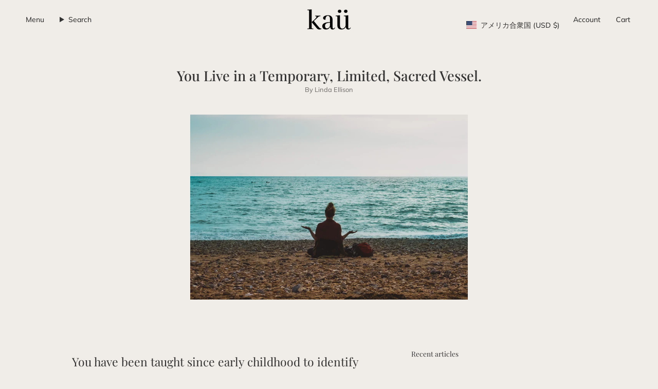

--- FILE ---
content_type: text/css
request_url: https://kauhealth.com/cdn/shop/t/40/assets/custom.css?v=104825202362012386491718777071
body_size: 600
content:
.btn .icon-arrow-right{flex-basis:0 0 var(--icon-size, 60px);width:var(--icon-size, 60px)}.slider__button--next,.slider__button--prev{width:80px}.slider__button:before{width:60px;-webkit-mask-size:60px;mask-size:60px}.custom-section-heading{display:flex;justify-content:space-between;text-align:left}.custom-section-heading .blog__title,.custom-section-heading a{text-align:left}.animate-blinking{animation:blinking 3s infinite linear}@keyframes blinking{0%{opacity:1}50%{opacity:0}to{opacity:1}}.animate-rotate-cw{animation:rotate-cw 3s infinite linear}@keyframes rotate-cw{0%{transform:rotate(0)}to{transform:rotate(360deg)}}.animate-rotate-ccw{animation:rotate-ccw 3s infinite linear}@keyframes rotate-ccw{0%{transform:rotate(0)}to{transform:rotate(-360deg)}}.animate-beat{animation:beat 2s infinite linear}@keyframes beat{0%{transform:scale(1)}50%{transform:scale(1.1)}to{transform:scale(1)}}.animate-flip-x{animation:flip-x 3s infinite linear}@keyframes flip-x{0%{transform:rotateX(0)}to{transform:rotateX(360deg)}}.animate-flip-y{animation:flip-y 3s infinite linear}@keyframes flip-y{0%{transform:rotateY(0)}to{transform:rotateY(360deg)}}.font-serif{font-family:var(--FONT-STACK-HEADING)}.font-sans-serif{font-family:var(--FONT-STACK-BODY)}.supporting-menu{--link: #F0ECE7;--text: #F0ECE7;--link-hover: #CBDBFB;--COLOR-FOOTER-TEXT: #F0ECE7;--COLOR-FOOTER-BORDER: #F0ECE7;--COLOR-FOOTER-BG: #11264F;background-color:#162038}nav.drawer .drawer__inner{width:100%;max-width:unset;top:var(--header-height);height:calc(100dvh - var(--header-height))}nav.drawer .drawer__underlay{display:none}nav.drawer .drawer__inner button,nav.drawer .drawer__inner .sliderow{border:none!important}nav.drawer .drawer__inner .sliderow__title{padding-left:0!important}nav.drawer .drawer__menu button,nav.drawer .drawer__menu a{font-family:var(--FONT-STACK-HEADING);font-size:30px}nav.drawer .drawer__menu a{width:auto!important}.drawer--header .drawer__content{margin-bottom:0!important}.drawer--header .drawer__content .drawer-left,.drawer--header .drawer__content .drawer-right{width:50%}.drawer--header .drawer__content .drawer-left{display:flex;flex-direction:column;padding:30px 20px 30px 0;position:relative}.drawer--header .drawer__content .drawer-left button.sliderow .sliderow__title{justify-content:flex-start;align-items:center;gap:15px}.drawer--header .drawer__content .drawer-right{border-left:1px solid black}.drawer--header .drawer__content .drawer-right .drawer-featured-image{padding:40px 10px 40px 100px;height:100%;font-size:0}.drawer--header .drawer__content .drawer-right .drawer-featured-image img{height:100%;width:100%;object-fit:cover}.drawer--header .drawer__content .sliderule__chevron--right svg{width:60px;height:36px}.drawer--header .drawer__content .sliderule__wrapper a:hover,.drawer--header .drawer__content .sliderule__wrapper button:hover{font-style:italic}.drawer--header .drawer__content .sliderow--back{position:static;padding-top:10px}.drawer--header .drawer__content .sliderow--back .sliderow__back-button{padding-left:0;position:static}.drawer--header .drawer__content .sliderow__back-button+.sliderow__title{justify-content:flex-start;font-style:normal}.drawer--header .drawer__content .sliderow__links{padding-top:20px}.secondary-menu{display:flex;flex-direction:column;gap:10px;margin-top:40px;align-items:flex-start}nav.drawer .drawer__inner .secondary-menu a{font-size:24px}.drawer__bottom__row .icon{width:30px;height:30px}.drawer__bottom__row .popout-header .popout-list{height:60vh}.hero__title{margin-bottom:0}.rotating-words{display:inline-flex;gap:2px;flex-wrap:wrap;justify-content:center;align-self:center;margin-bottom:20px}.rotating-words .dynamic{display:flex;flex-direction:column;height:43px;overflow:hidden;font-style:italic;transform:translateY(-2px)}.slick-vertical .slick-slide{display:inline-block;width:auto!important;height:43px;padding-right:10px}.slick-vertical .slick-track{display:flex;flex-direction:column;align-items:center;justify-content:center}.newsletter__submit .icon{width:60px;height:36px}.navlink__cart__content,.navlink--search span{font-size:14px}.sound-controls{position:absolute;bottom:20px;right:20px;background:#ffffff80;height:35px;width:35px;display:flex;align-items:center;justify-content:center;z-index:2;border-radius:50%}.sound-controls svg{width:30px;height:30px}.sound-controls.muted .sound-icon{display:none}.sound-controls:not(.muted) .mute-icon{display:none}.sound-controls:hover{background:#fff}.sound-controls:hover svg path{fill:#121212}@media screen and (max-width: 768px){.custom-section-heading{flex-direction:column;margin:0 0 var(--gutter)}.drawer--header .drawer__content .drawer-left{width:100%}.drawer--header .drawer__content .drawer-right{display:none}.navlink--cart--text .header__cart__status{position:static;background:transparent;color:var(--link);font-size:14px}.rotating-words{gap:0}.rotating-words .dynamic,.slick-vertical .slick-slide{height:37.5px}.rotating-words .static{line-height:1}}@media screen and (max-width: 640px){.footer__blocks{flex-flow:row wrap}.footer__block{flex-basis:50%;margin-bottom:0}.footer__block--newsletter{margin-bottom:30px}}
/*# sourceMappingURL=/cdn/shop/t/40/assets/custom.css.map?v=104825202362012386491718777071 */


--- FILE ---
content_type: image/svg+xml
request_url: https://kauhealth.com/cdn/shop/files/rune_3.svg?v=1716436103&width=60
body_size: 1467
content:
<svg viewBox="0 0 92.61 85.76" xmlns="http://www.w3.org/2000/svg" id="Layer_1"><defs><style>.cls-1{fill:#ababab;stroke-width:0px;}</style></defs><path d="M44.93,11.37v-1.34c0-2.47,0-4.93,0-7.4,0-.34-.01-.68.02-1.01.17-1.66,1.42-1.8,2.52-1.47.25.08.52.37.62.62.17.46.3.97.31,1.47.03,1.86.01,3.72.01,5.58,0,.33,0,.66,0,1.19.33-.24.52-.34.67-.49,1.64-1.57,2.81-3.48,4.11-5.3.37-.52.74-1.06,1.2-1.5.68-.65,1.25-.65,2.05-.17.67.41.92.91.57,1.62-.54,1.09-1.14,2.16-1.85,3.14-.85,1.18-1.82,2.28-2.8,3.36-1.9,2.1-3.21,4.53-4.25,7.11-.09.22-.15.45-.19.68-.16.93.1,1.32,1.05,1.5,1.08.2,2.17.33,3.24.55,2.88.59,5.47,1.75,7.54,3.86.57.58,1.03,1.26,1.52,1.91,1.31,1.73,2.23,1.84,3.74.33,1.57-1.57,3.37-2.85,5.13-4.2,1.2-.91,2.26-1.95,3.28-3.05.6-.65,1.4-1.19,2.21-1.6.79-.4,1.68-.36,2.37.35.67.68.76,1.45.1,2.17-.64.69-1.37,1.33-2.13,1.88-1.91,1.37-3.91,2.62-5.79,4.03-1.36,1.01-2.66,2.12-3.86,3.31-.96.95-.89,1.63.03,2.65.82.91,1.72,1.74,2.53,2.65,1.79,2.03,3.2,4.29,3.92,6.92.07.26.19.51.28.76.25.67.72,1.02,1.48,1.02.99,0,1.98.06,2.98.09,1.08.03,1.88-.4,2.48-1.31.69-1.05,1.42-2.07,2.23-3.02,1.35-1.58,2.65-3.16,3.45-5.11.52-1.26,1.76-1.55,2.89-.81.68.44.9,1.03.51,1.73-.39.71-.88,1.36-1.37,2.01-1.06,1.41-2.16,2.79-3.21,4.21-.24.32-.44.69-.56,1.07-.17.55.07.93.64,1.05.3.06.61.06.92.06,1.54,0,3.08-.02,4.63-.02.34,0,.69,0,1.03.03.9.1,1.36.56,1.45,1.43.09.83-.28,1.5-1.16,1.65-.9.16-1.83.14-2.75.11-.78-.03-1.56-.24-2.35-.27-.6-.02-1.25.02-1.8.22-.88.31-1.16,1.04-.8,1.89.19.46.47.9.76,1.32.7,1,1.39,2.01,2.15,2.96.74.92,1.57,1.78,2.36,2.66.14.15.3.28.43.44.6.73.6,1.15.02,1.78-.61.66-1.33.78-1.99.21-.7-.59-1.31-1.28-1.94-1.95-2.1-2.24-3.82-4.77-5.44-7.35-.84-1.35-1.95-2.02-3.55-1.96-.51.02-1.03-.02-1.54-.04-1.34-.06-1.87.27-2.33,1.51-.61,1.65-1.16,3.32-1.84,4.94-.39.93-.91,1.81-1.48,2.64-.92,1.34-1.71,2.7-1.6,4.38.07,1.18.51,2.25,1.17,3.2.73,1.06,1.54,2.07,2.36,3.06,1.19,1.44,2.42,2.84,3.62,4.28.35.41.67.86.92,1.33.45.85.23,1.56-.58,2.1-1.29.85-2.41.61-3.2-.72-.26-.43-.42-.92-.62-1.38-.76-1.77-2-3.22-3.16-4.72-.74-.97-1.49-1.93-2.24-2.9-.19-.24-.37-.49-.59-.7-.62-.59-1.24-.66-1.95-.18-.39.27-.73.61-1.07.95-1.75,1.79-3.83,3.1-6.28,3.67-1.35.31-2.78.29-4.17.41-.3.03-.62-.04-.92-.02-.72.05-1.04.35-1.16,1.04-.06.33-.12.67-.13,1-.05.9.22,1.7,1.04,2.17,3.34,1.94,5.97,4.72,8.81,7.25.18.16.36.32.51.49.65.74.7,1.29.18,1.88-.6.68-1.48.85-2.21.34-.44-.31-.81-.72-1.19-1.12-1.93-2.03-4.06-3.83-6.46-5.29-.31-.19-.65-.33-1.12-.56-.09.8-.19,1.46-.25,2.12-.21,2.42-.39,4.85-.61,7.27-.13,1.42-1.38,2.11-2.69,1.5-.47-.22-.7-.62-.8-1.11-.3-1.52-.12-3.01.25-4.51.28-1.14.41-2.32.58-3.48.03-.18-.05-.38-.09-.62-1.07.2-1.88.77-2.63,1.39-.94.78-1.8,1.65-2.72,2.47-.43.38-.88.77-1.37,1.06-1.09.65-2.32.21-2.79-.96-.18-.44-.16-.88.16-1.24.32-.35.65-.73,1.05-.94,2.79-1.42,4.95-3.58,7.14-5.72.46-.45.94-.89,1.37-1.37,1.14-1.31.93-2.53-.67-3.27-1.2-.56-2.48-.96-3.74-1.41-2.62-.92-5.18-1.93-7.47-3.54-1.75-1.24-3.58-1.27-5.36-.07-1.3.87-2.54,1.83-3.81,2.75-1.1.81-2.19,1.63-3.28,2.43-.25.18-.53.31-.78.48-.86.58-1.61.26-2.16-.41-.58-.7-.55-1.49.09-2.21.18-.2.4-.37.61-.53.78-.6,1.54-1.24,2.36-1.79,1.01-.69,2.07-1.31,3.11-1.96.38-.23.79-.42,1.15-.67,1.4-.98,1.8-2.35,1.12-3.91-.45-1.02-1.06-1.98-1.43-3.02-.38-1.07-.57-2.21-.82-3.33-.09-.39-.08-.81-.2-1.19-.88-2.91-3.23-4.08-6.31-2.95-2.08.76-4.06,1.78-6.05,2.75-1.39.67-2.42,1.76-3.17,3.09-.32.58-.78.92-1.46.96-1.71.11-2.7-1.33-2.01-2.92.34-.77.9-1.36,1.61-1.79,1.52-.92,3.06-1.8,4.58-2.7.23-.13.44-.29.72-.48-.32-.37-.71-.33-1.05-.38-3.38-.52-6.77-1.03-10.15-1.57-1.16-.18-1.51-.73-1.3-1.86.13-.73.57-1.15,1.45-1.14.88,0,1.78.12,2.64.31,3.11.67,6.2,1.4,9.31,2.11.13.03.26.02.53.05-.1-.32-.15-.57-.26-.79-.84-1.63-2.12-2.88-3.6-3.96-1.32-.96-2.62-1.94-3.93-2.92-.19-.14-.37-.3-.53-.48-.79-.86-.72-2.07.16-2.78.91-.75,2.14-.72,2.82.23,1.9,2.67,4.63,4.47,7.05,6.6,1.61,1.41,3.4,2.61,4.72,4.34.3.39.73.72,1.16.97,1.51.88,3.34-.13,3.38-1.83,0-.34,0-.68-.05-1.01-.31-2.16.03-4.25.8-6.27.32-.84.88-1.59,1.34-2.37.16-.26.38-.48.54-.74,1.02-1.61.98-2.8-.27-4.26-1.81-2.11-3.64-4.22-5.54-6.25-.8-.86-1.82-1.52-2.74-2.27-.03-.02-.06-.03-.09-.05-1.05-.72-1.36-1.58-.85-2.38.66-1.04,2.02-1.39,3.04-.74.4.25.76.58,1.07.94,1.72,2.01,3.41,4.05,5.14,6.05,1,1.15,2.06,2.26,3.1,3.37.13.14.31.25.48.37.11-.08.22-.11.27-.19,1.43-2.06,3.54-3.14,5.83-3.95,1.93-.68,3.89-1.29,5.82-1.99.56-.2,1.12-.54,1.55-.95,1.04-.98.87-2.46-.38-3.16-1.63-.91-2.81-2.24-3.85-3.73-.93-1.34-1.87-2.67-3.23-3.64-.58-.41-1.19-.8-1.77-1.22-.52-.38-1.03-.79-1.52-1.21-.56-.48-.67-1.12-.39-1.75.28-.62.85-1.03,1.55-.97.52.05,1.12.19,1.51.51,1.67,1.34,3.43,2.59,4.8,4.26.36.45.69.92,1.04,1.38.66.87,1.57,1.34,2.77,1.85ZM47.04,53.07c-.22-1.95-.4-3.66-.61-5.36-.07-.57-.16-1.19-.83-1.39-.67-.2-1.07.29-1.49.7-.12.12-.22.26-.34.38-.62.63-1.22,1.28-1.87,1.87-2.19,1.98-4.42,3.92-6.6,5.91-1.84,1.69-1.71,3.11.46,4.34,1.74.99,3.54,1.9,5.38,2.7,1.27.56,2.64.93,3.98,1.28.84.22,1.21-.13,1.26-.99.02-.34-.01-.68,0-1.01.14-2.15.28-4.3.43-6.45.05-.74.15-1.47.21-1.98ZM60.12,43.5c2.09,0,4.18,0,6.27,0,.68,0,1.37-.01,2.05-.09,1.06-.13,1.43-.75,1.04-1.72-.25-.63-.57-1.23-.87-1.83-1.08-2.13-2.47-4.04-4.13-5.77-1.15-1.2-2.2-1.33-3.68-.48-2.55,1.47-4.89,3.23-7.11,5.15-.93.8-1.86,1.6-2.72,2.46-.83.83-.45,1.95.72,2.2.4.09.82.08,1.23.08,2.4,0,4.8,0,7.2,0ZM37.92,43.43s0,.05,0,.07c1.44,0,2.88,0,4.32,0,.78,0,1.53-.14,2.09-.7.58-.59.78-1.27-.08-1.87-.42-.29-.87-.54-1.27-.85-3.16-2.43-6.31-4.86-9.47-7.3-.27-.21-.54-.43-.84-.58-.71-.38-1.11-.34-1.61.3-.54.69-1.04,1.43-1.43,2.21-1,2.01-1.29,4.18-1.35,6.39-.02.67.02,1.35.11,2.02.11.79.48,1.04,1.28.97.17-.02.34-.06.5-.1,1.99-.4,3.98-.66,6.02-.56.58.03,1.16,0,1.74,0ZM49.7,46.89c.07.81.17,1.47.17,2.13,0,2.67-.04,5.33-.06,8,0,1.45-.09,2.9.04,4.34.21,2.45,1.82,3.28,4.11,2.77.1-.02.2-.06.3-.08,2.47-.65,4.35-2.23,6.22-3.81.81-.68.82-1.56.23-2.48-.29-.45-.65-.87-1-1.28-2.89-3.31-6.16-6.24-9.38-9.21-.14-.13-.32-.21-.62-.39ZM49.89,38.95c.37-.33.73-.64,1.07-.97,1.67-1.65,3.32-3.31,4.99-4.95.73-.72,1.48-1.41,2.21-2.11,1.12-1.07,1.2-1.69.41-3.04-.8-1.37-1.94-2.35-3.43-2.92-1.59-.62-3.19-1.2-4.8-1.78-.29-.1-.59-.17-.9-.2-1.2-.13-1.62.17-1.9,1.32-.04.16-.08.33-.08.5.03,1.62-.03,3.24.14,4.85.27,2.55.74,5.07,1.01,7.62.09.86.32,1.41,1.26,1.69ZM45.31,38.06c.08-.05.15-.09.23-.14-.03-.4-.04-.8-.1-1.19-.18-1.2-.37-2.4-.56-3.6-.43-2.73-.89-5.46-.74-8.25.06-1.07-.34-1.35-1.39-1.03-1.54.46-3.07.94-4.58,1.48-1.19.43-2.31,1.03-3.15,2.01-.61.71-.65,1.56-.11,2.31.16.22.33.43.52.62,2.15,2.28,4.58,4.25,7.15,6.04.88.61,1.81,1.17,2.72,1.74ZM54.39,46.36c.3.35.43.55.6.71,1.91,1.93,3.81,3.88,5.76,5.77.75.73,1.59,1.38,2.46,1.97.97.65,1.77.51,2.55-.35.32-.35.61-.74.81-1.16.73-1.6,1.41-3.22,2.11-4.83.78-1.79.06-2.21-1.57-2.19-3.87.04-7.74.01-11.61.01-.3,0-.59.03-1.1.06ZM36.27,46.23v.09c-.44.02-.89.02-1.33.06-1.57.16-3.14.29-4.69.53-1.72.26-2.28,1.18-1.79,2.81.39,1.29.82,2.57,1.26,3.85.1.28.24.56.41.81.32.47.63.56,1.13.29.36-.19.68-.45,1-.7.99-.77,1.97-1.57,2.97-2.33,1.46-1.12,2.93-2.22,4.4-3.33.63-.48.84-.95.67-1.45-.18-.51-.56-.66-1.46-.64-.85.02-1.71,0-2.57,0Z" class="cls-1"></path></svg>

--- FILE ---
content_type: image/svg+xml
request_url: https://kauhealth.com/cdn/shop/files/dna_sketch_b5f73816-3641-4bf8-864d-89f85404c2fc.svg?v=1717630613&width=50
body_size: 4208
content:
<svg viewBox="0 0 97.67 100" xmlns="http://www.w3.org/2000/svg" id="Layer_1"><defs><style>.cls-1{fill:#aeaeae;}.cls-1,.cls-2{stroke-width:0px;}.cls-2{fill:#fff;}</style></defs><path d="M21.2,83.64c-1.54-1.07-2.11-2.51-2.25-4.14-.05-.54-.39-.64-.83-.43-.79.38-1.56.82-2.35,1.22-.48.24-.59.62-.34,1,.39.6.87,1.14,1.32,1.7.09.11.2.22.3.33-1.06.48-1.81-.15-2.5-2.11-.31.15-.64.24-.88.43-1.06.86-2.08,1.75-3.13,2.61-2.01,1.66-3.33,3.8-4.14,6.14-.67,1.95-.97,4.03-1.39,6.06-.17.83-.18,1.7-.35,2.53-.05.24-.33.52-.58.64-1.08.49-2.22.49-3.29.03-.31-.13-.63-.58-.66-.91-.27-2.76.06-5.47,1-8.08.85-2.38,2.37-4.41,4.05-6.32,3.14-3.58,7.26-5.83,11.62-7.78,3.93-1.76,8.01-3.1,12.12-4.38,1.02-.32,2.05-.59,3.07-.89,0-.07,0-.15.01-.22-.69-.16-1.37-.34-2.07-.49-4.41-.94-8.74-2.12-12.97-3.66-3.7-1.34-7.3-2.89-10.49-5.15-1.99-1.41-3.88-2.95-5.12-5.07-2.01-3.44-1.69-6.79.53-9.98,2.04-2.92,4.79-5.21,7.82-7.16,2.06-1.33,4.22-2.57,6.46-3.58,3.38-1.52,6.86-2.82,10.32-4.18,1.14-.45,2.33-.79,3.5-1.18.24-.08.47-.19.94-.38-.69-.24-1.18-.39-1.65-.57-4.13-1.66-8.08-3.64-11.59-6.34-2.62-2.03-5.34-3.96-7.82-6.13-2.51-2.2-4.51-4.81-5.8-7.89-.9-2.15-1.4-4.33-1.08-6.65.13-.98.68-1.79,1.45-2.39.84-.65,2.03-.04,2.16,1.05.07.57.08,1.16.07,1.74-.04,2.6.77,5.01,2.16,7.19,1,1.56,2.29,2.94,3.47,4.39.15.19.4.31.64.5.79-.78,1.12-1.9,2.22-2.39-.28.57-.58,1.14-.83,1.73-.66,1.55.13,3.03,1.97,3.56.14-2.32,1.84-4,2.69-6.03.04-.1.29-.23.34-.2.12.07.29.26.26.36-.09.44-.13.93-.38,1.28-1,1.34-1.2,2.9-1.47,4.45-.04.23-.24.45-.26.68-.02.24.02.58.18.73,1.08.98,1.15.87,1.71-.44.56-1.3,1.35-2.52,2.13-3.72.38-.58.42-.96,0-1.53-2.04-2.77-3.41-5.86-4.65-9.01-.16-.41-.39-.84-.4-1.26-.01-.36.21-.74.36-1.1.36-.83.98-1.42,1.88-1.71.84-.27,1.31.03,1.21.85-.23,2.04.88,3.66,1.81,5.33.52.93,1.14,1.83,1.8,2.68.2.26.68.44,1.04.44,5.39.04,10.79-.04,16.18.06,9.65.18,19.3.47,28.95.71,1,.03,2.01,0,3.01.05.5.02.84-.11,1.09-.55,1.07-1.82,2.21-3.59,3.25-5.42.64-1.12,1.16-2.29.72-3.64-.14-.43.55-.78,1.15-.52.83.36,1.44.94,1.83,1.76.55,1.15.07,2.21-.39,3.16-1.28,2.67-2.48,5.41-4.13,7.86-1.73,2.56-3.85,4.92-6.6,6.62-1.01.62-2.07,1.17-3.12,1.74-.78.42-.9.79-.55,1.59.1.23.14.47.21.71-.08.04-.17.08-.25.12-.24-.33-.58-.63-.68-.99-.17-.58-.44-.53-.93-.39-.93.27-1.23.91-1.32,1.73-.03.25,0,.6-.15.71-.27.19-.65.22-.98.31-.08-.29-.21-.57-.23-.86-.02-.18.11-.37.21-.68-.31.03-.53.02-.73.07-.38.11-.75.25-1.12.38-1.46.54-1.72,1.28-1.02,2.68.06.12-.09.48-.24.54-.61.28-1.23-.11-1.28-.77-.03-.45,0-.9,0-1.56-1.46.42-2.79.8-3.92,1.13.07.56.13.98.17,1.4.02.26.04.52.01.78-.02.2-.06.54-.16.56-.34.08-.72.1-1.06.02-.13-.03-.26-.42-.22-.61.12-.55.32-1.09.53-1.74-.28.02-.48,0-.66.04-1.3.34-2.59.69-3.89,1.03-.47.12-.71.38-.68.86.01.23-.03.45-.03.68q-.02.7.99,1.26c-.3.65-.83.47-1.32.31-.91-.3-1.05-.8-.64-2.41-.27,0-.52-.06-.74,0-4.54,1.34-9.07,2.69-13.6,4.04-.07.02-.14.07-.19.1.25,1.06.5,2.1.75,3.17-.76.31-1.37-.02-1.43-.96-.04-.6,0-1.2,0-2.01-1.1.38-2.07.71-3.04,1.08-.1.04-.18.25-.19.38-.04.58-.09,1.16-.07,1.74,0,.21.2.42.31.62.09.16.18.32.27.48-.23.09-.46.27-.68.25-.8-.06-1.31-1-1.05-1.86.09-.3.15-.61.23-.91l-.2-.23c-.89.38-2.06.55-2.57,1.2-.41.53-.07,1.62,0,2.46.02.25.27.47.43.74-.5.35-.9.08-1.27-.17-.4-.27-.79-.56-.72-1.14.05-.44.01-.88.01-1.48-.81.36-1.51.64-2.16,1-.16.09-.25.46-.22.68.1.64.28,1.27.41,1.91.04.22.06.46,0,.68-.04.17-.2.31-.31.46-.15-.11-.37-.2-.44-.35-.1-.22-.1-.48-.14-.73-.09-.69-.18-1.37-.29-2.25-1.68.91-3.26,1.61-4.66,2.55-2.11,1.42-4.18,2.93-6.12,4.56-1.76,1.48-3.1,3.36-3.76,5.53-.63,2.07-.23,4.09.93,5.98,1.5,2.46,3.78,4.11,6.23,5.57,3.78,2.25,7.92,3.76,12.17,4.96,3.72,1.05,7.47,1.99,11.24,2.88,4.33,1.02,8.73,1.82,13.03,2.94,4.39,1.14,8.75,2.44,13.04,3.9,2.91.99,5.7,2.34,8.5,3.61,1.27.58,2.45,1.37,3.64,2.09,2.37,1.45,4.6,3.06,6.34,5.2.74.9,1.38,1.87,2.04,2.83,1.25,1.82,1.97,3.82,2.14,6,.07.85.17,1.69.26,2.54.05.49-.22.82-.68.87-.72.08-1.47.13-2.19.05-.72-.08-1.03-.54-1.12-1.3-.32-2.89-.86-5.73-2.5-8.27-.31-.48-.67-.73-1.31-.78-8.98-.67-17.97-.34-26.96-.37-5.21-.01-10.41.15-15.62.22-4.57.06-9.15.09-13.72.18-.34,0-.77.27-.98.54-1.63,2.12-2.15,4.61-2.54,7.15-.09.62-.19,1.24-.32,1.85-.1.51-1.04.93-2.08.92-.71-.01-1.52-.04-1.79-.8-.16-.45-.08-1.01-.01-1.5.43-3.1,1.25-6.1,3.22-8.65,1.15-1.49,2.63-2.76,3.97-4.11.32-.32.7-.6,1.15-.97ZM21.25,87.49c.05.1.1.21.15.31,17.93-1.22,35.87-1.17,53.96-.95-.25-.27-.42-.48-.62-.66-2.12-1.89-4.43-3.52-7.04-4.74-.62-.29-1.32-.54-2-.56-3.38-.11-6.76-.12-10.15-.19-5.07-.11-10.14-.25-15.22-.37-2.51-.06-5.02-.12-7.52-.15-.33,0-.68.08-.98.22-2.93,1.33-5.67,2.94-8.11,4.98-.83.7-1.66,1.4-2.49,2.1ZM24.81,11.63c1.59,2.11,3.11,4.07,5.15,5.66,1.04.81,1.97,1.26,3.41,1.24,10.07-.15,20.14-.25,30.21-.17,2.09.02,3.6-.46,5-1.86,1.1-1.09,2.24-2.12,3.13-3.52-15.65-.45-31.21-.9-46.9-1.35ZM33.89,20.14c.25.22.34.34.47.4,1.44.73,2.84,1.51,4.32,2.15,2.88,1.25,5.98,1.81,9.07,2.36.45.08.97.06,1.4-.07,3.75-1.19,7.49-2.4,11.23-3.63.53-.17,1.03-.45,1.54-.68-.01-.07-.03-.15-.04-.22-9.26-.1-18.52-.21-27.99-.31ZM61.22,78.67c0-.06,0-.11.01-.17-.09-.04-.18-.09-.28-.12-3.82-1.22-7.63-2.46-11.47-3.65-.42-.13-.97-.09-1.4.04-3.42,1.02-6.83,2.07-10.24,3.12-.63.2-1.23.48-1.99.78h25.36ZM19.7,78.72c.54,1.36,1,2.62,1.55,3.85.17.38.56.6,1.04.3.86-.53,1.74-1.02,2.57-1.58.17-.11.31-.51.23-.66-.61-1.16-.64-2.34-.3-3.58.16-.59-.08-.78-.66-.56-1.24.48-2.48.96-3.7,1.49-.27.12-.44.43-.73.73ZM24.81,17.97c.09-.14.1-.45,0-.56-.6-.65-1.25-1.25-1.87-1.89-.34-.35-.58-.24-.8.12-.94,1.57-1.66,3.21-1.88,5.02-.03.55.73,1.48,1.3,1.54M32,22.8c-.8-.51-1.56-1.01-2.32-1.49-.56-.35-1.01-.21-1.28.35-.36.74-.74,1.49-.99,2.26-.58,1.77-.55,1.78,1.15,2.69.09.05.18.1.27.15.46.24.8.24,1.08-.28.65-1.22,1.36-2.41,2.09-3.69ZM25.53,75.97c.12.36.24.6.27.85.12.89.21,1.78.32,2.68.09.71.37.84,1.06.52.91-.43,1.83-.86,2.75-1.28.41-.19.59-.33.29-.84-.49-.82-.91-1.71-.85-2.71,0-.13-.08-.27-.15-.48-1.26.43-2.46.85-3.68,1.27ZM25.35,24.79c.21-.21.37-.32.45-.47.43-.79.83-1.6,1.26-2.39.3-.56.99-1.18.88-1.62-.14-.54-.94-.94-1.47-1.37-.63-.52-.84-.48-1.23.21-.54.96-1.09,1.92-1.57,2.9-.2.39-.49,1.06-.32,1.24.54.57,1.27.98,2.01,1.5ZM39.59,25.79c-1.12-.35-2.12-.7-3.15-.96-.18-.05-.55.24-.69.46-.77,1.25-1.5,2.52-2.3,3.87.31.01.6.09.85.03.99-.25,1.97-.54,2.95-.83.17-.05.38-.12.48-.24.59-.71,1.16-1.45,1.86-2.32ZM34.64,73.09c-1.31.4-2.39.71-3.46,1.07-.18.06-.42.34-.39.47.2.89.45,1.78.73,2.65.14.41.48.55.94.33.52-.24,1.04-.52,1.59-.65.74-.19.57-.55.43-1.06-.14-.55-.1-1.15-.09-1.73,0-.28.12-.56.24-1.07ZM35.05,24.29c-.62-.3-1.1-.58-1.61-.74-.22-.07-.68.06-.76.22-.58,1.17-1.1,2.36-1.61,3.55-.27.64.34.79.74.91.2.06.62-.15.77-.35.38-.5.63-1.08.98-1.59.45-.65.95-1.28,1.49-2ZM38.19,75.45c0-.72-.03-1.29,0-1.85.11-1.5.13-1.49-1.46-1.08-.46.12-.89.22-.91.77-.03.7-.06,1.41-.05,2.11,0,.51.32.74.84.59.6-.17,1.18-.4,1.57-.54ZM39.47,73.63c0,.5-.07,1.13.69,1.08.45-.03,1.19.02,1.21-.76.02-.89-.35-1.25-1.24-1.27-.76-.01-.63.51-.65.94ZM39.88,27.59c1.07-.3,2.03-.57,3.1-.88-1.96-.84-2.5-.7-3.1.88ZM43.91,73.35c-.44,0-.83,0-1.21.02-.02,0-.03.22-.04.34.39-.03.78-.06,1.16-.1,0,0,.01-.04.09-.26Z" class="cls-1"></path><path d="M67.29,30.48c1.45.5,2.93.95,4.35,1.52,3.47,1.39,6.97,2.73,10.35,4.31,2.32,1.09,4.45,2.54,6.63,3.87,2.68,1.64,4.78,3.83,6.7,6.23,1.85,2.32,2.5,4.89,1.99,7.68-.25,1.37-.86,2.7-1.98,3.73-1.37,1.26-2.63,2.66-4.11,3.78-2.61,1.97-5.6,3.34-8.67,4.54-1.73.67-3.47,1.35-5.27,1.85-3.75,1.03-7.54,1.94-11.31,2.9-.19.05-.37.11-.58.33.81.25,1.62.51,2.43.76,1.58.49,3.2.89,4.74,1.47,3.16,1.18,6.29,2.44,9.42,3.69,2.44.98,4.55,2.47,6.69,3.93,2.23,1.52,4.01,3.41,5.5,5.58,1.51,2.2,2.71,4.57,3.09,7.18.24,1.66.7,3.38.15,5.07-.09.27-.31.6-.57.72-1.05.5-2.15.47-3.22.08-.53-.2-.76-.59-.81-1.17-.2-2.44-.46-4.89-1.27-7.23-.07-.21-.24-.4-.41-.67-.45.6-.77,1.14-1.22,1.57-.43.42-.99.71-1.66,1.17-.2-1.15.38-1.79.77-2.45.38-.64.92-1.2,1.35-1.81.09-.13.07-.35.04-.52-.03-.17-.14-.32-.23-.47-.68-1.21-.93-1.21-1.76-.08-.41.56-.91,1.08-1.45,1.53-.18.15-.61.03-.93.03.07-.27.07-.6.23-.81.62-.83,1.27-1.64,1.95-2.43.29-.33.22-.53-.04-.84-.99-1.16-1.43-1.1-2.21.25-.27.47-.6.94-.99,1.32-.18.18-.6.13-.9.19-.02-.27-.17-.62-.05-.79.52-.74,1.1-1.43,1.69-2.12.18-.21.45-.34.58-.43-.02-.23,0-.3-.04-.33-1.07-1.21-1.42-1.17-2.19.26-.38.7-.78.8-1.43.42-.41-.24-.4-.44-.09-.75.52-.52,1-1.07,1.56-1.68-.39-.27-.73-.53-1.1-.75-1.06-.66-1.2-.61-1.76.47-.07.13-.13.31-.25.37-.29.16-.61.27-.91.4-.08-.36-.25-.72-.22-1.07.02-.24.29-.46.46-.69.14-.2.29-.41.5-.7-.74-.39-1.43-.8-2.16-1.11-.18-.07-.6.12-.75.3-.23.28-.28.71-.51.99-.16.2-.51.27-.77.4-.12-.25-.39-.55-.33-.74.19-.56.52-1.07.85-1.71-.67-.26-1.36-.56-2.07-.78-.14-.04-.44.16-.56.32-.19.26-.23.63-.45.86-.18.18-.52.22-.79.33-.1-.25-.31-.51-.29-.76.02-.28.19-.58.38-.81.35-.43.15-.63-.27-.78-.61-.23-1.23-.46-1.85-.67-.65-.22-.99-.03-1.01.61,0,.38.16.81-.37.91-.26.05-.81-.09-.82-.2-.06-.43,0-.88.09-1.32.03-.16.25-.28.52-.54-1.02-.32-1.89-.6-2.92-.93,0,.47.09.78-.02.99-.13.26-.42.46-.64.68-.16-.26-.47-.52-.45-.76.12-1.24.15-1.27-1.06-1.59-6.43-1.7-12.88-3.35-19.31-5.08-5.13-1.38-10.25-2.78-15.33-4.32-4.27-1.29-8.39-2.96-12.02-5.55-1.71-1.21-3.28-2.52-4.18-4.44-.91-1.93-.79-3.77.19-5.63,1.09-2.07,2.99-3.37,4.91-4.62,3.38-2.2,7.12-3.69,10.98-4.9,4.09-1.28,8.22-2.41,12.36-3.54,4.74-1.3,9.52-2.48,14.25-3.81,1.73-.49,3.37-1.27,5.06-1.91,1.49-.57,3-1.08,4.45-1.72,3.36-1.5,6.55-3.28,9.53-5.42,2.42-1.74,4.54-3.74,6.67-5.77,2.04-1.95,3.65-4.16,4.91-6.6.73-1.42,1.27-2.94,1.83-4.43.62-1.63,1.16-3.29,1.74-4.93.21-.6.78-.51,1.27-.51.44,0,.81.08.94.6.59,2.28.45,4.51-.26,6.74-.71,2.22-1.76,4.27-3.18,6.13-1.95,2.55-3.92,5.12-6.51,7.14-2.22,1.74-4.44,3.52-6.86,4.97-2.55,1.53-5.34,2.68-8.02,4-.22.11-.45.21-.68.31,0,.08,0,.15.01.23ZM49.21,52.99c0-.06,0-.13,0-.19,9.62,0,19.25,0,28.87,0,.74,0,1.48.03,2.22.03.4,0,.71-.07.77-.56.19-1.63-.06-3.16-1.14-4.47-.41-.5-.72-1.16-1.61-1.17-5.76-.1-11.52-.35-17.28-.32-13.96.06-27.91.23-41.87.37-.2,0-.47.01-.6.13-1.02.94-1.86,2.04-2.24,3.33-.21.72-.07,1.55-.02,2.33.05.71.53,1.04,1.27,1,1.19-.06,2.38-.12,3.56-.13,9.36-.12,18.72-.23,28.07-.34ZM79.56,55.07c-.39-.05-.62-.09-.84-.1-3.15-.05-6.29-.15-9.44-.12-10.47.08-20.94.24-31.41.31-6.55.04-13.12.29-19.65-.54-.15-.02-.32.05-.76.13,1.13.95,2.03,1.81,3.05,2.54,2.29,1.64,4.91,2.7,7.53,3.76.42.17.92.21,1.38.19,2.3-.11,4.59-.36,6.89-.38,6.69-.06,13.38,0,20.07-.04,3.99-.02,7.98-.16,11.98-.12,1.4.01,2.65-.18,3.85-.84.84-.46,1.73-.85,2.59-1.28,1.74-.88,3.38-1.88,4.77-3.51ZM21.42,44.53l.08.34c17.85-.7,35.7-1.02,53.56-.75-.16-.21-.32-.33-.5-.43-2.72-1.59-5.66-2.71-8.69-3.57-5.39-1.52-10.82-2.89-16.25-4.29-.51-.13-1.11-.08-1.63.04-3.71.88-7.43,1.77-11.12,2.73-4.66,1.22-9.22,2.71-13.49,4.91-.66.34-1.31.68-1.97,1.02ZM86.79,42.94c-.76-.57-1.46-1.13-2.22-1.62-.17-.11-.65-.06-.79.08-.54.56-1.07,1.15-1.46,1.81-.47.79-.81,1.66-1.2,2.49.76.87,1.65,1.72,2.34,2.7,1.22,1.73,1.46,3.61.64,5.61-.67,1.63-1.94,2.77-3.29,3.8-1.67,1.27-3.49,2.36-5.24,3.52-.11.53-.24,1.13-.36,1.74-.11.51-.28,1.03-.31,1.54-.04.6.55,1.23,1.01,1.1.79-.21,1.56-.54,2.42-.84-.8-1.04-.3-1.98-.1-2.92.04-.17.36-.28.55-.41.12.18.33.36.35.55.04.58-.05,1.16.02,1.73.02.18.45.5.57.46.81-.29,1.63-.6,2.34-1.06.27-.17.24-.75.38-1.24.19.04.56.02.63.15.32.6.69.42,1.09.14,1.76-1.21,3.59-2.34,5.25-3.66,1.51-1.2,2.64-2.78,3.01-4.63.49-2.47,0-4.83-1.55-6.94-.29-.39-.61-.39-.88-.01-.71,1.04-1.37,2.1-2.08,3.13-.22.32-.53.58-.8.87-.04-.45-.08-.89-.11-1.34,0-.04.05-.09.07-.13.51-.95.97-1.93,1.53-2.85.82-1.33.85-1.31-.23-2.39-.7-.69-.94-.73-1.51.08-.69.98-1.23,2.06-1.89,3.07-.13.2-.49.27-.75.4-.12-.3-.41-.65-.34-.91.12-.49.39-.97.7-1.38.68-.88,1.42-1.72,2.21-2.65ZM33.09,62.47l-.02.23c.14.06.27.14.42.18,4.54,1.25,9.07,2.51,13.61,3.72.66.18,1.44.31,2.07.15,4.64-1.15,9.27-2.38,13.9-3.59.24-.06.47-.19.7-.28-.02-.03-.04-.06-.06-.09-10.21-.1-20.41-.21-30.62-.31ZM75.55,36.51c-1.62-.67-3.08-1.29-4.56-1.86-.18-.07-.58.04-.69.2-.57.8-1.12,1.63-1.6,2.49-.19.34-.15.78-.29,1.16-.2.53-.01.74.51.95,2.09.82,4.15,1.7,6.22,2.55.32.13.66.21.81.26.92-1.3,1.76-2.46,2.56-3.64.12-.17.19-.59.12-.63-.53-.32-1.09-.59-1.67-.83-.15-.06-.48,0-.57.11-.54.66-1.05,1.34-1.55,2.03-.25.35-.38.79-.69,1.07-.23.21-.66.21-1,.31,0-.34-.05-.69,0-1.03.02-.15.2-.28.31-.42.66-.86,1.33-1.71,2.09-2.7ZM65.95,32.81c-.82-.27-1.72-.72-2.66-.81-.65-.07-1.63.14-1.98.58-.71.89-1.1,2.01-1.58,3.06-.24.52-.04.93.57,1.1.63.18,1.26.36,1.88.57.54.18.8.05,1.1-.46.8-1.35,1.73-2.64,2.66-4.03ZM79.88,44.71c.17-.13.41-.22.46-.36.52-1.36,1.45-2.44,2.54-3.41.41-.37.28-.59-.11-.81-.75-.41-1.5-.8-2.24-1.22-.45-.25-.75-.22-1.14.19-1.01,1.08-1.27,2.48-1.89,3.72-.06.11.07.38.19.48.25.22.55.38.84.56.43.27.87.54,1.36.85ZM66.97,38.68c.46-1.7,1.05-3.11,2.39-4.12.28-.21.29-.46-.14-.6-.6-.19-1.19-.39-1.78-.61-.49-.18-.77-.05-1.01.4-.71,1.34-1.46,2.65-2.26,4.08.97.29,1.87.57,2.8.85ZM67.27,68.21c.98-.24,1.72-.4,2.44-.6.15-.04.34-.26.34-.4.04-1,.03-2.01.06-3.01.01-.54-.22-.67-.73-.49-.59.21-1.22.34-1.78.6-.24.11-.51.46-.51.7,0,1.01.1,2.03.18,3.21ZM74.29,61.98l-.2-.15c-.84.35-1.69.68-2.51,1.05-.14.07-.28.31-.29.47-.02,1.06,0,2.12,0,3.18,0,.4.23.57.61.46.85-.24,1.69-.51,2.69-.82-1.18-.79-1.24-1.69-.75-2.73.21-.46.3-.97.45-1.46ZM62.12,67.79h-.01c0-.35-.02-.71,0-1.06.03-.56-.22-.74-.77-.58-.63.18-1.28.32-1.89.55-.21.08-.48.35-.49.54-.05.62-.01,1.26.02,1.88,0,.15.09.36.22.43.83.47,1.69.31,2.51.01.65-.23.34-.82.4-1.25.03-.17,0-.35,0-.53ZM65.89,64.87c-.91.27-1.62.45-2.3.71-.17.06-.33.39-.32.59.04.62.17,1.24.27,1.85.18,1.12.2,1.13,1.35.84.23-.06.47-.1.68-.2.14-.07.31-.23.31-.35.02-1.08.01-2.15.01-3.44ZM55.68,35.5c.77.2,1.44.4,2.13.55.14.03.4-.07.47-.18.52-.93,1-1.88,1.58-3-.89.25-1.64.49-2.42.67-.88.21-1.77.37-1.57,1.56.01.08-.08.18-.19.4ZM57.99,69.27v-2.16c-1.37.34-2.65.66-3.92.98,0,.09,0,.18,0,.27,1.27.3,2.54.59,3.92.92ZM53.16,34.64c0,.1-.01.19-.02.29.43.05.87.15,1.3.12.12,0,.2-.4.39-.79-.72.17-1.19.27-1.67.38Z" class="cls-1"></path><path d="M38.06,34.7c-.57.34-1.08.18-1.58-.34-.56-.58-.42-1.24-.14-1.79.18-.35.11-1.21.91-.9.23.09.21.76.31,1.17.15.59.31,1.17.49,1.86Z" class="cls-1"></path><path d="M40.4,32c.02-.33-.01-.47.05-.57.18-.32.39-.87.6-.88.64-.01.25.56.36.87.08.23.15.48.16.72.01.25-.06.5-.09.75-.29-.1-.64-.15-.85-.33-.18-.16-.2-.48-.23-.56Z" class="cls-1"></path><path d="M32,22.8c-.73,1.28-1.43,2.47-2.09,3.69-.28.53-.63.52-1.08.28-.09-.05-.18-.1-.27-.15-1.7-.91-1.73-.92-1.15-2.69.26-.78.64-1.52.99-2.26.27-.56.72-.7,1.28-.35.77.48,1.52.97,2.32,1.49Z" class="cls-2"></path><path d="M39.88,27.59c.6-1.57,1.14-1.71,3.1-.88-1.07.3-2.02.57-3.1.88Z" class="cls-2"></path><path d="M43.91,73.35c-.07.22-.08.26-.09.26-.39.03-.78.06-1.16.1.01-.12.02-.34.04-.34.38-.02.77-.02,1.21-.02Z" class="cls-2"></path><path d="M67.27,68.21c-.08-1.19-.18-2.2-.18-3.21,0-.24.27-.59.51-.7.56-.26,1.19-.39,1.78-.6.51-.18.74-.05.73.49-.03,1-.01,2.01-.06,3.01,0,.14-.2.36-.34.4-.72.21-1.46.37-2.44.6Z" class="cls-2"></path><path d="M74.29,61.98c-.15.49-.23,1-.45,1.46-.48,1.04-.43,1.94.75,2.73-1,.31-1.84.58-2.69.82-.38.11-.61-.07-.61-.46,0-1.06-.03-2.12,0-3.18,0-.16.14-.4.29-.47.83-.37,1.67-.71,2.51-1.05l.2.15Z" class="cls-2"></path><path d="M54.44,35.04c-.43.03-.87-.07-1.3-.12,0-.1.01-.19.02-.29" class="cls-2"></path></svg>

--- FILE ---
content_type: image/svg+xml
request_url: https://kauhealth.com/cdn/shop/files/rune_4.svg?v=1716436999&width=60
body_size: 3015
content:
<svg viewBox="0 0 92.06 95.64" xmlns="http://www.w3.org/2000/svg" id="Layer_1"><defs><style>.cls-1{fill:#aeaeae;}.cls-1,.cls-2{stroke-width:0px;}.cls-2{fill:#fff;}</style></defs><path d="M75.07,17.64c-1.1-1.28-2.1-2.43-3.08-3.6-.35-.42-.71-.84-1-1.3-.42-.67-.35-1.18.11-1.58.47-.41,1.05-.47,1.61-.01.66.54,1.23,1.19,1.84,1.8.05.05.09.13.13.2,1.62,2.53,3.09,2.24,4.97.56.26-.23.5-.49.74-.75,1.3-1.4,1.3-2.22.07-3.67-.81-.95-1.55-1.96-2.3-2.97-.2-.28-.35-.61-.44-.95-.22-.84.08-1.46.84-1.86.72-.38,1.44-.24,1.97.46.38.49.67,1.06,1.05,1.56,2.24,3.01,4.53,5.99,6.73,9.03.71.97,1.3,2.05,1.8,3.15.43.96.13,1.69-.62,2.14-.69.42-1.38.35-1.89-.28-.29-.36-.47-.8-.7-1.2-.6-1.01-1.12-2.07-1.82-3-.9-1.19-2.04-1.32-3.33-.55-1.1.66-1.88,1.66-2.59,2.69-.42.6-.26,1.2.35,1.61.32.22.68.38,1.02.57.27.15.56.28.82.46.77.55.96,1.41.49,2.16-.45.7-1.45.96-2.17.41-.67-.52-1.28-1.15-1.78-1.83-.91-1.24-1.43-1.37-2.7-.46-.19.14-.38.28-.55.44-1.04.97-1.07,1.64-.1,2.69,1.17,1.26,2.44,2.44,3.52,3.77,1.74,2.15,2.81,4.67,3.8,7.24.67,1.74,1.58,3.4,2.48,5.04,1.22,2.24,2.39,4.51,2.99,7,.49,2.06.7,4.15.37,6.29-.28,1.84-.93,3.55-1.53,5.29-.86,2.51-1.76,5.02-2.71,7.5-1.37,3.56-3.13,6.92-5.7,9.79-.42.47-.89.88-1.32,1.34-.51.54-.48,1.01.07,1.51.17.16.36.3.56.43.99.62,1.75.48,2.45-.45.82-1.1,1.61-2.22,2.45-3.3.51-.66,1.08-1.24,2.05-1.15.97.1,1.68.67,1.81,1.54.17,1.11-.17,1.62-1.26,2.05-1.38.54-2.44,1.52-3.46,2.55-.45.46-.49.97-.07,1.47.35.41.69.86,1.12,1.19.87.66,1.78,1.27,2.7,1.87.62.41.92.34,1.38-.3.8-1.11,1.57-2.25,2.35-3.37.18-.26.34-.53.56-.75.72-.72,1.59-.71,2.4,0,.61.54.72,1.55.14,2.22-.74.86-1.56,1.65-2.33,2.48-2.47,2.62-5.04,5.16-7.13,8.12-.36.51-.68,1.05-1.04,1.57-.2.29-.41.58-.67.81-.5.43-.96.42-1.49.03-.53-.39-.71-.83-.34-1.43.92-1.45,1.91-2.86,2.9-4.26.22-.32.56-.55.8-.86.69-.86.66-1.47-.12-2.28-.24-.25-.52-.47-.8-.69-.7-.56-1.41-1.12-2.1-1.68-.75-.61-1.2-.64-1.83.04-.81.85-1.59,1.73-2.33,2.65-.31.39-.49.88-.71,1.34-.21.42-.36.87-.6,1.27-.3.49-.78.62-1.33.43-.67-.23-.95-.55-.9-1.2.02-.3.12-.61.25-.89.8-1.74,2-3.17,3.44-4.41,1.31-1.12,1.31-1.43-.03-2.51-1.04-.83-1.48-.86-2.49-.05-3.75,3.03-7.99,5.21-12.41,7.06-2.64,1.1-5.27,2.23-7.96,3.18-1.19.42-2.54.66-3.8.6-3.09-.15-6.19-.34-9.22-1.01-4.02-.89-7.75-2.47-11.2-4.71-2.44-1.58-4.7-3.38-6.69-5.52-.92-1-2.03-1.82-2.7-3.07-.37-.69-.76-.72-1.35-.25-.85.68-1.7,1.39-2.44,2.19-.71.76-.69,1.74-.1,2.59.94,1.35,1.89,2.69,2.87,4,.3.4.71.72,1.07,1.07.82.81.74,1.72-.2,2.38-.56.39-.96.4-1.48-.06-.32-.28-.6-.62-.82-.99-.85-1.41-1.66-2.83-2.49-4.25-.12-.2-.24-.4-.38-.59-.28-.37-.63-.47-1-.14-.64.57-1.32,1.11-1.89,1.75-.7.79-.69,1.72-.21,2.63.76,1.43,1.79,2.66,2.97,3.76.34.32.7.63.98,1.01.4.53.31,1.13-.17,1.58-.51.48-1.08.56-1.59.15-.3-.24-.56-.55-.8-.85-1.69-2.16-3.34-4.34-5.05-6.49-1.24-1.57-2.66-2.98-4.25-4.2-.67-.51-1.06-1.15-.89-2.03.11-.55.45-.91.98-1.07.49-.14.92-.01,1.27.4.55.66,1.11,1.32,1.68,1.97.36.41.73.81,1.13,1.18.46.42,1.07.47,1.53.18.75-.48,1.46-1.05,2.06-1.7.52-.57.51-1.3,0-1.94-.31-.4-.67-.77-1.01-1.14-.95-1.04-1.92-2.06-2.83-3.13-.6-.71-.64-1.44-.26-2.06.72-1.15,2.16-1.2,2.89-.04.54.85.95,1.79,1.43,2.68.22.41.46.83.75,1.19.55.69,1.09.8,1.85.32.49-.31.93-.71,1.34-1.13.47-.47.86-1.02,1.31-1.51.45-.49.39-.93.03-1.47-1.59-2.42-3.18-4.84-4.71-7.3-1.85-2.98-3.1-6.21-3.86-9.65-.68-3.07-1.13-6.15-1.16-9.3-.05-6.86,2-13.03,5.99-18.56.93-1.3,2.05-2.47,3.03-3.73.71-.92,1.42-1.87,1.99-2.88.75-1.34.5-2.7-.46-3.83-.62-.74-1.41-1.35-2.2-1.92-.68-.5-.92-.4-1.5.21-.99,1.06-1.98,2.12-2.98,3.16-.3.31-.63.59-.98.84-.63.46-1.11.43-1.57-.05-.51-.53-.64-1.17-.18-1.69.7-.79,1.48-1.51,2.26-2.22.55-.5,1.17-.92,1.73-1.42.77-.68.83-1.29.16-2.03-.6-.67-1.24-1.31-1.92-1.9-1-.86-1.82-.76-2.61.25-1.19,1.51-2.34,3.04-3.54,4.53-.28.35-.64.72-1.05.88-.6.23-1.25.17-1.75-.34-.52-.53-.58-1.19-.39-1.86.18-.67.64-1.17,1.22-1.53,4.04-2.55,7.21-5.99,10.05-9.77.61-.81,1.23-1.62,1.82-2.45.73-1.02,1.72-.87,2.32-.31.68.64.72,2.08.02,2.66-.24.2-.64.3-.97.31-1.11.05-1.94.56-2.58,1.43-.49.66-.95,1.34-1.38,2.04-.43.71-.33,1.16.25,1.79.66.71,1.32,1.43,1.93,2.18.94,1.15,1.86,1.18,2.79,0,.31-.4.55-.85.84-1.27.62-.92,1.36-1.22,2.19-.91.94.35,1.29,1.03,1.19,2.16-.06.61-.38.9-.94,1.02-.61.14-1.23.26-1.82.47-1.34.47-1.64,1.27-.85,2.43.61.91,1.29,1.78,2.02,2.59.91,1,1.62,1.08,2.83.41.54-.3,1.06-.67,1.55-1.06,3.93-3.08,8.34-5.21,13.12-6.65,3.65-1.1,7.36-1.91,11.15-2.29,7.21-.72,13.41,1.61,18.7,6.5.8.74,1.68,1.41,2.53,2.1,1.13.92,2.17,1.91,2.95,3.16.44.72.87.8,1.54.27.83-.65,1.6-1.36,2.53-2.16ZM47.86,50.75c.24.39.37.66.56.88,2.56,3.06,5.03,6.2,7.73,9.13,2.4,2.62,5.03,5.03,7.59,7.5.83.8,1.14.77,1.99,0,.93-.84,1.81-1.73,2.73-2.58,3.78-3.53,7.43-7.18,10.81-11.1,1.07-1.24,2.09-2.54,3.03-3.89.89-1.28.55-1.97-1-2.26-.23-.04-.47-.09-.7-.09-1.72-.03-3.44-.07-5.17-.05-4.6.05-9.12.87-13.66,1.42-4.24.52-8.47,1.06-12.75.94-.33,0-.66.06-1.15.1ZM46.03,85.7c.09-.04.17-.08.26-.13,0-.42,0-.84,0-1.26.02-5.64-.1-11.28-.58-16.91-.44-5.11-.81-10.23-1.22-15.34-.08-1.03-.97-1.47-1.86-.92-.39.24-.74.58-1.07.91-4.13,4.24-8.49,8.23-13,12.06-2.01,1.71-2.1,2.47-.33,4.44,1.86,2.07,3.72,4.14,5.73,6.06,3.76,3.6,7.63,7.09,11.45,10.63.19.17.42.31.63.46ZM79.52,45.06c-.87-.96-1.51-1.74-2.23-2.44-3.69-3.56-7.39-7.11-11.11-10.64-1.58-1.51-2.12-1.48-3.7.07-.53.52-1.05,1.06-1.58,1.58-1.29,1.25-2.58,2.51-3.89,3.74-3.14,2.94-6.3,5.87-9.45,8.81-.38.35-.75.75-.46,1.33.27.55.77.77,1.36.74.51-.03,1.01-.11,1.52-.13,5.68-.22,11.31-.94,16.94-1.67,3.73-.49,7.47-.81,11.21-1.21.37-.04.73-.09,1.39-.17ZM46.3,44.29c.45-.35.73-.55.98-.78,1.25-1.13,2.51-2.23,3.73-3.39,3.57-3.4,7.12-6.81,10.66-10.23.84-.81.8-1.39-.04-2.19-.6-.57-1.25-1.07-1.81-1.67-2.29-2.46-4.55-4.95-6.82-7.43-1.24-1.35-2.49-2.7-3.73-4.06-.31-.34-.63-.63-1.11-.49-.53.15-.69.6-.75,1.09-.04.31-.05.62-.05.94,0,1.41,0,2.82,0,4.23-.03,4.03-.34,8.04-.94,12.04-.43,2.82-.74,5.67-.49,8.54.09,1.08.24,2.15.38,3.42ZM11.27,47.04c.43-.02.66-.02.89-.04,3.04-.32,6.08-.49,9.14-.19,2.61.26,5.23.4,7.84.53,3.17.15,6.32.32,9.44.98.78.17,1.64.08,2.45-.03.96-.12,1.15-.67.62-1.49-.15-.23-.35-.42-.52-.63-.58-.69-1.18-1.36-1.72-2.08-1.86-2.46-3.65-4.98-5.58-7.4-1.07-1.34-2.29-2.57-3.53-3.75-1.44-1.36-2.24-1.29-3.57.11-.03.03-.05.06-.08.08-4.08,4.28-8.24,8.46-13.31,11.61-.83.51-1.5,1.21-2.07,2.29ZM49.85,82.94c.39-.36.67-.62.96-.87.97-.85,1.92-1.73,2.93-2.53,2.47-1.98,4.99-3.91,7.45-5.9,2.18-1.76,2.14-2.98.07-4.84-2.32-2.09-4.64-4.19-6.62-6.64-1.59-1.98-3.25-3.91-4.9-5.84-.46-.54-.94-1.11-1.66-1.4-.68,2.82.85,24.43,1.77,28.04ZM11.69,49.64c2.09,3.49,11.45,13.76,13.34,14.67.73-.65,1.5-1.31,2.25-2,3.59-3.27,7.18-6.53,10.76-9.82.41-.38.75-.84,1.29-1.45-9.31-1.15-18.35-2.17-27.64-1.41ZM44.47,14.32c-.67.53-1.21.85-1.62,1.29-.91.97-1.78,1.98-2.64,2.99-2.32,2.75-4.62,5.52-6.96,8.25-.74.86-1.6,1.61-2.37,2.44-.66.71-.63,1.15.06,1.79.17.16.36.3.56.42,2.11,1.36,3.76,3.17,5.14,5.24,1.16,1.76,2.18,3.62,3.73,5.09.89.85,1.78,1.7,2.79,2.66.07-.36.12-.5.12-.64-.29-5.81.3-11.58.83-17.34.32-3.43.54-6.87.49-10.31,0-.54-.07-1.07-.13-1.89ZM9.43,42.51c0,.81.47,1.11,1.16.73.69-.37,1.35-.79,2.01-1.2,4.91-3.12,9.19-7.02,13.56-10.81,1.19-1.03,1.23-1.35.18-2.49-1.51-1.64-3.12-3.19-4.68-4.77-.05-.06-.11-.11-.18-.16-.86-.65-1.42-.63-2.16.13-.25.25-.45.54-.68.81-1.03,1.22-2.06,2.45-3.09,3.67-1.29,1.53-2.38,3.18-3.23,5.01-1.21,2.6-1.94,5.36-2.7,8.1-.09.34-.14.69-.2.98ZM24.88,68.68c-.53.5-.93.81-1.25,1.19-1.06,1.3-2.1,2.61-3.13,3.94-.39.5-.31,1.03.03,1.53.22.32.46.63.73.91.99,1,1.97,2.01,3.01,2.96,4.89,4.45,10.43,7.57,17.13,8.28.4.04.81.05,1.36.08-.16-.33-.19-.49-.29-.59-5.89-6.01-12.03-11.77-17.59-18.3ZM42.82,11.82c-.56,0-.94-.06-1.3.01-1.8.37-3.63.65-5.38,1.17-4.77,1.42-9.08,3.76-13.11,6.65-1.49,1.07-1.52,1.72-.08,2.9,1.76,1.44,3.4,2.99,4.86,4.75.81.97,1.24.95,2.09.05.08-.09.15-.18.23-.27,4.03-4.79,8.05-9.57,12.08-14.36.19-.23.34-.49.63-.91ZM83.48,54c-.25.23-.51.44-.75.68-4.7,4.76-9.41,9.52-14.11,14.28-.33.33-.69.64-.99,1-.56.66-.55,1.05.12,1.59,1.59,1.27,3.19,2.52,4.81,3.75.75.57,1.35.53,1.95-.19,1-1.2,1.99-2.42,2.88-3.7,1.84-2.65,3.19-5.56,4.24-8.6.97-2.81,1.66-5.7,1.85-8.8ZM50.54,88.5s.03.09.04.14c.7-.23,1.4-.43,2.09-.68,4.76-1.71,9.37-3.74,13.77-6.24,1.39-.79,2.75-1.66,4.06-2.58.86-.6.87-1.21.11-1.94-.85-.81-1.73-1.59-2.65-2.32-2.4-1.9-3.46-1.85-5.71.24-4.03,3.76-8.05,7.53-12.07,11.31-.28.27-.54.58-.74.91-.35.6-.08,1.06.61,1.16.15.02.31,0,.47,0ZM49.77,11.1c.23.29.45.6.7.88,3.25,3.6,6.49,7.21,9.75,10.79.92,1.01,1.86,2.02,2.88,2.93,1.06.93,1.68.95,2.68.01,1.02-.96,1.93-2.05,2.81-3.14.49-.6.39-1.21-.09-1.83-.22-.27-.48-.51-.74-.75-.85-.75-1.76-1.44-2.57-2.24-2.65-2.64-5.71-4.62-9.29-5.76-1.95-.62-3.93-1.01-6.13-.9ZM9.59,51.93c-.09.19-.14.26-.15.33,0,.19,0,.39,0,.59.14,3.35,1.1,6.48,2.72,9.37,1.69,3.03,3.57,5.96,5.37,8.93.48.8.77.87,1.49.31,1.21-.94,2.27-2.03,3.09-3.34.9-1.44.8-1.94-.42-3.14-1.39-1.37-2.79-2.74-4.06-4.23-1.75-2.05-3.37-4.21-5.06-6.31-.81-1.01-1.74-1.89-2.99-2.51ZM82.58,43.31c.08-.05.15-.1.23-.16-.23-.52-.44-1.05-.69-1.57-.87-1.79-1.75-3.58-2.63-5.37-.9-1.83-1.74-3.68-2.72-5.47-1.1-2-2.52-3.78-4.3-5.24-1.38-1.13-2.26-1.07-3.45.21-.53.57-1.13,1.08-1.72,1.6-.95.83-1.01,1.24-.09,2.1,1.12,1.04,2.32,1.99,3.45,3.01,3.49,3.15,6.96,6.31,10.43,9.47.5.46.98.94,1.47,1.42Z" class="cls-1"></path><path d="M63.73,38.24c-1.99,0-3.01.99-3,2.93.01,1.74,1.19,2.85,3.02,2.86,1.65,0,2.69-1.15,2.71-3.02.02-1.79-.94-2.77-2.73-2.78Z" class="cls-2"></path><path d="M63.31,60.43c-3.17-.23-3.64-2.75-2.97-4.69.11-.31.37-.6.62-.83.81-.72,1.82-1.11,2.85-1.29,1.81-.32,3.66,1.75,3.19,3.53-.33,1.26-1.13,2.23-2.25,2.88-.42.24-.96.28-1.44.41Z" class="cls-1"></path><path d="M38.65,63.04c2.27,0,3.19,1.13,2.78,3.17-.55,2.7-3.31,3.97-5.68,2.63-.69-.38-1.06-.96-.98-1.72.13-1.18.53-2.28,1.42-3.14.74-.72,1.63-1.06,2.46-.94Z" class="cls-1"></path><path d="M63.73,38.24c1.79,0,2.75.98,2.73,2.78-.02,1.87-1.06,3.02-2.71,3.02-1.83,0-3.01-1.13-3.02-2.86-.01-1.94,1.01-2.94,3-2.93Z" class="cls-1"></path><path d="M49.54,27.43c-.02-1.76.74-2.59,2.38-2.68.47-.03.94-.03,1.41.01,1.64.16,2.51,1.21,2.41,2.86-.15,2.46-2.61,3.91-4.73,2.8-.76-.4-1.15-1.04-1.33-1.83-.09-.42-.11-.85-.14-1.16Z" class="cls-1"></path><path d="M26.79,43.67c-.5-.1-1-.16-1.48-.32-1.05-.34-1.64-1.25-1.57-2.34.18-2.81,3.14-4.55,5.66-3.32.87.42,1.22,1.19,1.31,2.09.2,2.22-1.47,3.84-3.92,3.89Z" class="cls-1"></path><path d="M53,69.9c-.39-.04-.78-.05-1.16-.12-1.32-.24-2.05-1.05-2.19-2.39-.28-2.64.66-3.46,3.31-3.2,2.38.24,3.49,2.7,2.04,4.97-.46.72-1.23.75-2,.73Z" class="cls-1"></path><path d="M23.23,55.23c.07-.54.13-1.08.22-1.62.37-2.2,2.45-2.67,4.06-2.1,1.46.52,2.58,2.3,2.26,3.6-.46,1.92-1.35,3.03-3.41,3.08-.35,0-.71,0-1.05-.05-1.34-.22-1.97-.95-2.03-2.31,0-.2,0-.39,0-.59-.02,0-.03,0-.05,0Z" class="cls-1"></path><path d="M34.47,29.32c0-2.02,1.09-3.01,3.11-2.78.46.05.91.2,1.35.34,1.05.33,1.61,1.04,1.64,2.15.03,1.16-.41,2.03-1.48,2.56-1.18.59-2.35.49-3.5-.03-.95-.43-1.17-1.29-1.14-2.24Z" class="cls-1"></path></svg>

--- FILE ---
content_type: application/x-javascript
request_url: https://app.sealsubscriptions.com/shopify/public/status/shop/kauhealth.myshopify.com.js?1766019474
body_size: -122
content:
var sealsubscriptions_settings_updated='1764024135';

--- FILE ---
content_type: image/svg+xml
request_url: https://kauhealth.com/cdn/shop/files/rune_1.svg?v=1716434758&width=60
body_size: 1475
content:
<?xml version="1.0" encoding="UTF-8"?><svg id="Layer_1" xmlns="http://www.w3.org/2000/svg" viewBox="0 0 84.32 81.59"><defs><style>.cls-1{fill:#ababab;stroke-width:0px;}</style></defs><path class="cls-1" d="M44.25,38.08c.35.53.71.31,1.05.11.64-.37,1.26-.79,1.91-1.16,2.11-1.19,4.24-2.36,6.36-3.55,2.53-1.42,4.93-3.03,7.01-5.09,1.73-1.71,3.89-1.71,5.53-.08.55.54.88,1.16.91,1.97.06,1.58-.69,2.74-1.93,3.54-1.19.77-2.55.7-3.68-.07-1.23-.84-2.34-.8-3.63-.23-2.8,1.23-5.58,2.5-8.02,4.39-.9.69-1.72,1.48-2.57,2.23-.13.12-.23.28-.46.58.7-.04,1.19-.07,1.68-.1,4.46-.31,8.92-.49,13.36-.98,3.98-.44,7.97-.64,11.96-.6,1.88.02,3.76.14,5.64.22.27.01.55.06.82.03.77-.07,1.07-.33,1.12-1.09.04-.62-.02-1.25-.06-1.87-.02-.35-.12-.7-.14-1.05-.07-1.38.57-1.97,1.93-1.79.72.09,1.14.47,1.24,1.19.04.27.04.55,0,.82-.55,2.96-.35,5.93-.15,8.9.02.23.05.47.02.7-.09.68-.52,1.03-1.21,1.02-.63-.01-1.01-.34-1.12-.98-.01-.08-.02-.16-.01-.23.12-1.46-.36-2.33-2.47-2.67-2.16-.35-4.36-.52-6.55-.66-4.99-.32-9.94.12-14.88.84-1.4.21-2.79.43-4.18.66-.25.04-.49.12-.79.41.63.27,1.25.54,1.88.8,2.68,1.1,5.45,1.96,7.98,3.41.1.06.22.1.31.17,1.49,1.2,3.02,1.42,4.92.77,2.17-.74,4.57,1.52,4.3,3.81-.05.45-.23.94-.5,1.29-1.23,1.59-4.31,2.59-5.91.05-1.21-1.92-2.9-2.97-4.77-3.99-2.66-1.45-5.39-2.71-8.28-3.59-.7-.21-1.43-.34-2.36-.56.2.43.28.67.42.86,1.62,2.37,3.56,4.47,5.55,6.52,3.11,3.2,6.29,6.34,9.31,9.63,1.45,1.58,2.59,3.43,3.88,5.15.64.84,1.26,1.7,1.97,2.47,1.14,1.23,1.96,1.16,2.98-.15.36-.46.68-.96,1.07-1.4.64-.72,1.19-.81,1.72-.36.54.45.56,1.21-.02,1.88-1.13,1.3-2.27,2.6-3.46,3.84-1.33,1.38-2.79,2.63-3.76,4.33-.46.81-1.04.95-1.67.64-.66-.32-1.05-1.05-.86-1.75.08-.29.27-.55.47-.79.22-.27.52-.47.75-.74.88-1,1.24-2.09.49-3.33-.91-1.51-1.79-3.03-2.78-4.49-2.01-2.96-4.38-5.62-7-8.05-3.08-2.86-5.85-6-8.39-9.34-1.81-2.38-4.1-4.18-6.58-5.79-.12-.08-.28-.12-.48-.2-.31.63-.24,1.26-.06,1.84.32,1,.67,2.01,1.09,2.97,1.21,2.72,2.47,5.41,3.69,8.12.63,1.4,1.68,2.23,3.22,2.4.08,0,.16.02.23.03,1.95.28,2.92,1.62,2.58,3.55-.38,2.14-1.99,3.87-3.99,4.05-1.55.14-2.87-.4-3.97-1.41-.64-.58-.99-1.45-.5-2.24.99-1.56.75-3.05.24-4.69-.96-3.07-1.78-6.17-3.49-8.94-.22-.35-.45-.68-.68-1.03-.1.03-.2.05-.29.08,0,.37-.01.73,0,1.1.23,5.01.49,10.02.69,15.03.14,3.37.27,6.73.29,10.1,0,2.45.82,3.79,3.66,3.22.42-.08.86-.09,1.29-.09,1.08-.01,1.57.33,1.62,1.1.05.78-.4,1.21-1.46,1.29-1.56.12-3.13.25-4.69.31-2.31.09-4.62.12-6.93.18-.23,0-.47.01-.7-.03-.66-.11-1.09-.61-1.14-1.3-.05-.73.27-1.21.98-1.4.3-.08.62-.08.93-.09.59-.02,1.18,0,1.76-.02,1.83-.06,2.17-.36,2.11-2.16-.15-4.15-.37-8.3-.54-12.44-.22-5.28-.68-10.56-.21-15.85.05-.54,0-1.1-.02-1.64-.01-.23-.09-.45-.18-.86-.32.37-.57.59-.74.86-1.44,2.16-2.61,4.44-3.35,6.95-.6,2.06-1.38,4.08-2.13,6.09-.44,1.18-.43,2.26.22,3.37.89,1.53.54,2.86-.94,3.84-1.22.81-2.58,1.13-4.03.98-1.42-.15-2.73-1.54-2.9-3.13-.07-.64-.01-1.34.17-1.96.16-.56.62-.99,1.24-1.15,2.66-.68,4.1-2.55,4.97-5.02.77-2.18,1.64-4.32,2.42-6.49.23-.65.31-1.35.25-2.13-.22.2-.45.38-.65.59-4.75,5.17-9.11,10.65-13.2,16.35-1.41,1.97-2.91,3.89-4.36,5.84-.37.5-.75,1.01-1.06,1.55-.52.93-.41,1.47.43,2.14.4.31.85.55,1.27.83.49.33.8.75.61,1.39-.17.58-.76,1.07-1.39,1.11-.63.04-1.2-.14-1.53-.69-1.7-2.83-4.36-4.67-6.85-6.69-.42-.34-.85-.7-1.21-1.11-.57-.63-.56-1.33-.04-1.89.55-.6,1.19-.7,1.88-.2.6.44,1.14.96,1.69,1.45.29.26.54.57.84.82,1.16.98,1.67.98,2.64-.18,1.4-1.68,2.74-3.42,4.08-5.15,4.34-5.65,8.64-11.34,13.74-16.35.63-.62,1.13-1.37,1.74-2.12-.54-.32-.94-.1-1.33-.02-3.14.64-6.07,1.82-8.89,3.3-.69.36-1.4.7-2.09,1.07-1.44.77-2.72,1.73-3.61,3.12-.67,1.05-1.58,1.42-2.79,1.33-1.11-.08-2.04-.55-2.83-1.27-.3-.27-.53-.69-.66-1.09-.42-1.26.44-3.67,1.51-4.46.81-.6,1.72-.74,2.54-.27,1.88,1.07,3.66.75,5.51-.03,2.56-1.07,5.17-2.04,7.76-3.05.17-.07.34-.16.49-.44-.48-.06-.95-.17-1.43-.16-1.14,0-2.27.14-3.4.1-4.23-.17-8.45-.38-12.68-.59-2.15-.11-4.3-.26-6.45-.37-.39-.02-.79.02-1.17.1-.81.18-1.21.65-1.24,1.48-.02.5.07,1.01.12,1.52.09.92-.32,1.56-1.09,1.66-.73.1-1.3-.34-1.42-1.22-.12-.89-.15-1.79-.17-2.69-.06-2.55-.1-5.09-.13-7.64-.01-1.1.66-1.69,1.72-1.54.89.12,1.27.66,1.15,1.57-.07.54-.17,1.08-.17,1.63,0,1,.6,1.81,1.55,2.11.67.21,1.36.38,2.06.47,3.81.49,7.61,1.06,11.43,1.39,2.41.21,4.85.1,7.27.05,3.13-.07,6.26-.23,9.39-.36.35-.01.71,0,1.05-.08.73-.15,1.08-.57,1.09-1.18.02-.69-.42-.97-1-1.12-1.21-.31-2.45-.56-3.64-.93-2.09-.65-4.19-1.3-6.23-2.1-1.8-.7-3.5-.89-5.34-.06-2.02.91-4.57-.5-5.02-2.66-.08-.36-.01-.78.09-1.15.5-1.7,2.96-2.99,4.58-2.03.6.36,1.24.68,1.79,1.11,2.98,2.33,6.33,3.87,10.01,4.71.71.16,1.42.34,2.09.5.4-.6.04-.81-.27-1.06-1.29-1.08-2.6-2.14-3.86-3.25-4.61-4.08-8.76-8.61-12.94-13.12-1.3-1.41-2.62-2.8-3.94-4.2-.16-.17-.34-.33-.52-.47-.95-.74-1.57-.67-2.27.3-.48.67-.88,1.39-1.36,2.06-.52.73-1.2.91-1.82.56-.6-.34-.82-1.06-.42-1.85.37-.72.79-1.46,1.34-2.05,2.4-2.58,4.85-5.12,7.28-7.66.19-.2.38-.39.6-.56.5-.4,1.1-.42,1.5-.07.47.41.54,1,.14,1.59-.22.32-.52.58-.79.86-.56.55-1.16,1.06-1.69,1.63-1.24,1.33-1.29,2-.11,3.48,1.42,1.77,2.85,3.54,4.39,5.21,2.94,3.2,5.86,6.43,8.97,9.45,2.21,2.15,4.73,3.98,7.11,5.95.17.14.39.23.75.44-.11-.43-.14-.69-.25-.92-1.63-3.43-3.27-6.85-4.91-10.28-.44-.92-1.1-1.63-2.01-2.07-2.63-1.28-2.34-3.59-.9-5.45,1.46-1.88,4.68-1.31,5.81.16.6.78.58,1.6.24,2.44-.22.54-.53,1.05-.83,1.56-.35.59-.37,1.14-.06,1.78,1.23,2.49,2.43,5,3.64,7.5.68,1.41,1.35,2.82,2.03,4.23.15.32.28.67.52.92.15.16.49.27.7.22.21-.05.43-.3.51-.52.09-.24.04-.54.04-.82-.02-5.72-.01-11.45-.09-17.17-.04-3.13-.24-6.26-.37-9.39,0-.12-.02-.23-.04-.35-.17-1.27-.57-1.6-1.81-1.28-.9.23-1.78.42-2.63-.04-.39-.21-.81-.55-.98-.93-.35-.79.25-1.85,1.23-1.78,2.58.18,5.05-.49,7.55-.93,1.39-.25,2.8-.33,4.2-.45.34-.03.7.06,1.03.17.55.18.79.61.78,1.18-.01.56-.25,1.01-.81,1.17-.41.11-.85.14-1.27.15-1.06.04-2.12,0-3.17.07-.9.06-1,.17-1.05,1.06-.17,3.05-.36,6.1-.44,9.15-.14,5.99-.21,11.99-.31,17.98,0,.19,0,.38,0,.68.89-.3,1.25-.94,1.51-1.68.73-2.11,1.44-4.22,2.19-6.32.42-1.18.95-2.31,1.38-3.48.34-.91.3-1.84.03-2.77-.83-2.85.48-4.15,3.38-4.01,2.73.13,4.37,2.35,3.79,4.93-.22.96-.72,1.69-1.69,1.92-2.48.57-3.78,2.34-4.79,4.46-.59,1.24-1.31,2.41-1.82,3.68-.53,1.34-.88,2.75-1.3,4.14-.04.13.03.3.06.63.35-.32.61-.52.84-.76,5.09-5.42,10.19-10.84,15.28-16.26.94-1,1.87-2,2.8-3.01.24-.26.48-.52.68-.8,1.07-1.49.88-2.51-.64-3.56-.35-.24-.74-.46-1.04-.76-.59-.58-.6-1.11-.09-1.77.54-.7,1.18-.91,1.83-.56.27.14.52.35.72.59,2.43,2.97,4.86,5.94,7.27,8.93.68.84.69,1.5.14,1.99-.58.52-1.36.41-2.03-.42-.49-.6-.9-1.28-1.28-1.95-.83-1.48-1.46-2.04-3.06-.46-2.63,2.57-5.19,5.21-7.75,7.86-2.61,2.71-5.19,5.44-7.75,8.19-2.18,2.36-4.3,4.77-6.44,7.16-.15.16-.24.38-.35.55Z"/></svg>

--- FILE ---
content_type: image/svg+xml
request_url: https://kauhealth.com/cdn/shop/files/rune_2.svg?v=1716435025&width=60
body_size: 1114
content:
<svg viewBox="0 0 94.74 89.24" xmlns="http://www.w3.org/2000/svg" id="Layer_1"><defs><style>.cls-1{fill:#ababab;stroke-width:0px;}</style></defs><path d="M68.57,62.99c.67-.77,1.25-1.45,1.85-2.12.34-.37.68-.77,1.09-1.06.8-.58,1.73-.39,2.27.38.46.66.31,1.49-.38,2.08-.45.38-.95.7-1.37,1.1-1.05,1.02-1.21,2.01-.25,3.11,1.23,1.41,2.59,2.72,3.97,3.98,1.69,1.54,3.62,2.6,5.98,2.7.43.02.85.14,1.27.25,1.62.42,2.64,1.55,2.61,3.2-.05,2.14-.65,4.1-2.47,5.47-1.47,1.11-3.29,1.21-4.84.21-.86-.56-1.54-1.34-1.54-2.38,0-3.55-1.83-6.13-4.29-8.42-1.03-.96-1.95-2.03-2.93-3.04-.21-.21-.46-.38-.79-.66-.35.55-.65.99-.93,1.44-.23.37-.42.75-.67,1.11-.57.81-1.08.97-1.76.56-.89-.53-1.15-1.2-.67-2.06.37-.68.83-1.33,1.31-1.94.86-1.1.85-1.5-.22-2.46-1.57-1.42-3.16-2.82-4.73-4.23-3.84-3.46-7.67-6.93-11.52-10.39-.37-.33-.77-.62-1.34-1.07-.05.58-.1.95-.1,1.32.02,6.04.03,12.07.06,18.11.01,2.78.05,5.56.08,8.35,0,.51.04,1.02.08,1.52.07.78.39,1.42,1.06,1.88.26.18.51.37.74.58,1.65,1.45,2.02,2.81,1.2,4.83-.47,1.17-1.16,2.23-2.19,3-1.87,1.4-4.51,1.18-5.98-.49-1.55-1.75-1.56-4.58-.04-6.26.52-.58,1.07-1.14,1.52-1.78.78-1.11.79-2.44.84-3.73.04-.78,0-1.57,0-2.35.06-6.66.11-13.32.19-19.98,0-.66.18-1.31.31-1.96.07-.38.19-.75.29-1.11-.44-.42-.82-.36-1.19-.05-.18.15-.33.34-.45.54-2.38,3.89-5.54,7.08-8.98,10.02-.51.43-1.02.87-1.46,1.36-1.06,1.18-.94,2.13.35,3.04.42.29.88.51,1.31.78.57.35.91.82.87,1.54-.06,1.16-.91,1.78-2.02,1.41-.7-.23-1.22-.71-1.53-1.37-.88-1.84-1.89-2.06-3.45-.57-1.53,1.46-2.98,3-4.42,4.54-1.42,1.53-2.84,3.02-4.65,4.1-.38.22-.64.66-.92,1.03-.59.77-1.1,1.62-1.76,2.32-.63.68-1.49.93-2.45.94-1.34.01-2.55-.37-3.7-.98-.97-.51-1.56-1.31-1.7-2.39-.18-1.37.1-2.67.9-3.79.28-.39.72-.76,1.17-.92,1.58-.57,3.19-.69,4.78.06.32.15.63.32.96.45.69.27,1.42.31,2.03-.12.7-.49,1.41-1.02,1.95-1.67,1.43-1.74,3.13-3.18,4.85-4.6.42-.35.86-.69,1.22-1.1.75-.85.63-1.34-.28-2-.63-.45-1.26-.94-1.74-1.54-.73-.92-.36-2.03.72-2.5.64-.28,1.09-.2,1.58.34.29.32.53.68.82,1,.97,1.05,1.88,1.16,2.98.24,1.14-.95,2.22-1.98,3.27-3.03,2.78-2.77,5.31-5.75,7.66-8.89.37-.5.83-.93,1.26-1.39.95-1,.69-2-.63-2.38-.41-.12-.85-.19-1.27-.2-2.08-.03-4.15-.03-6.23-.03-4.82,0-9.64.05-14.46-.02-2.58-.03-5.17-.22-7.74-.42-2.43-.19-4.63.15-6.59,1.81-1.45,1.23-3.22,1.55-5.07.74-1.63-.71-2.51-2.11-2.17-3.86.3-1.57,1.1-2.92,2.33-3.98,1.27-1.09,3.46-1.31,4.93.12,2.2,2.15,4.96,2.92,7.93,3.07,1.52.07,3.05-.05,4.58-.04,2.15,0,4.31.06,6.46.06,4.47,0,8.94,0,13.41-.01.26,0,.52-.05.92-.1-.22-.32-.34-.56-.52-.74-3.85-3.96-7.72-7.91-11.55-11.88-1.41-1.46-2.46-.97-2.87.5-.08.3-.24.58-.38.86-.46.9-1.19,1.29-2.1,1.13-.98-.17-1.64-.83-1.79-1.78-.16-.97.09-1.79.9-2.39.09-.07.19-.13.29-.2,1.48-1.11,1.53-1.69.17-2.97-.91-.86-1.91-1.63-2.84-2.46-.91-.81-1.81-1.62-2.67-2.47-.69-.67-1.45-.95-2.44-.91-1.25.04-2.51-.06-3.69-.56-1.78-.75-2.71-2.31-2.48-4.23.17-1.43.66-2.77,1.71-3.78.49-.47,1.13-.88,1.78-1.06,2.44-.67,5.19.48,6.56,2.59.48.75.63,1.48.24,2.32-.63,1.39-.39,2.76.54,3.86,1.34,1.58,2.79,3.07,4.29,4.5.96.91,1.69.81,2.68-.09.26-.24.47-.53.72-.77.77-.74,1.47-.73,2.26.01.66.61.72,1.48.12,2.21-.27.33-.61.61-.9.93-.65.72-.64,1.15.07,1.79.5.44,1.07.8,1.55,1.25,3.39,3.2,6.76,6.41,10.15,9.61,1.28,1.21,2.56,2.43,3.84,3.63.22.21.49.36.88.64.18-.66.39-1.21.47-1.77.27-1.91.24-3.84-.09-5.74-.95-5.46-1.47-10.95-1.56-16.48-.04-2.43-.18-4.85-.29-7.28-.01-.31-.09-.62-.11-.93-.08-.92-.65-1.38-1.48-1.6-1.84-.49-2.5-1.23-2.64-3.08-.09-1.18-.04-2.35.53-3.44.46-.87,1.15-1.37,2.13-1.44,1.48-.11,2.9.18,4.23.8,1.23.57,1.72,1.54,1.47,2.89-.14.76-.35,1.54-.67,2.24-.93,2.06-1.19,4.23-1.05,6.43.44,7.2.92,14.39,1.45,21.58.18,2.45.56,4.89.88,7.56.39-.31.6-.44.77-.62,1.42-1.42,2.56-3.04,3.56-4.79,1.88-3.27,4.23-6.21,6.6-9.13.2-.24.41-.47.59-.73.97-1.44.87-2.53-.34-3.79-.35-.37-.73-.72-1.03-1.12-.61-.8-.52-1.41.24-2.04.84-.69,1.46-.68,2.14.09.23.26.41.57.6.87.13.2.22.41.35.61.69,1.03,1.26,1.05,1.96.06.5-.7.91-1.47,1.42-2.16,1.12-1.51,2.24-3.01,3.44-4.45.54-.65.81-1.31.76-2.13-.06-.94-.16-1.88-.11-2.82.09-1.92,1.55-3.15,3.48-2.95,1.23.13,2.33.62,3.35,1.33,1.24.87,1.57,2.08,1.36,3.5-.22,1.47-.98,2.55-2.41,3.06-.7.25-1.45.36-2.13.64-1.49.59-2.71,1.58-3.69,2.83-1.21,1.54-2.39,3.1-3.53,4.69-1.12,1.56-.87,3.02.64,4.21.46.36.95.7,1.33,1.14.61.7.53,1.24-.18,1.94-.65.65-1.34.73-1.99.22-.21-.17-.39-.39-.55-.61-.23-.32-.42-.66-.64-.99-.85-1.26-1.51-1.39-2.51-.26-1.31,1.5-2.6,3.04-3.73,4.68-2.08,3.03-4.04,6.15-6.04,9.24-.04.06-.03.15-.05.33.72.33,1.49.57,2.31.57,2.9,0,5.8-.01,8.7-.08,1.76-.04,3.53-.12,5.27-.35,3.84-.49,7.67-1.08,11.51-1.62,1.4-.2,2.8-.37,4.2-.52.92-.1,1.65-.43,2.12-1.27.43-.76,1.11-1.17,1.96-1.35,1.28-.28,2.56-.32,3.85-.08,2.17.41,3.56,3.09,2.17,5.28-.88,1.38-2.12,2.43-3.49,3.27-.92.56-1.99.45-2.91-.14-.55-.36-1.01-.86-1.48-1.33-.77-.77-1.64-1.14-2.75-1.02-4.28.47-8.57.94-12.86,1.36-5.55.54-11.1.82-16.66.25-.97-.1-1.95-.14-2.93-.2-.2-.01-.41-.07-.58,0-.27.11-.59.25-.72.48-.08.14.11.52.28.69.98,1.01,1.95,2.04,3,2.98,4.93,4.42,9.88,8.81,14.83,13.2.17.15.37.27.67.48Z" class="cls-1"></path></svg>

--- FILE ---
content_type: image/svg+xml
request_url: https://kauhealth.com/cdn/shop/files/rune_5.svg?v=1716437266&width=60
body_size: 3489
content:
<svg viewBox="0 0 91.61 92.12" xmlns="http://www.w3.org/2000/svg" id="Layer_1"><defs><style>.cls-1{fill:#aeaeae;stroke-width:0px;}</style></defs><path d="M79.02,78c.94-.45,1.35-1.12,1.78-1.78.29-.46.58-.94.92-1.36.59-.73,1.23-.85,1.83-.41.56.41.68,1.04.18,1.77-.53.77-1.11,1.52-1.78,2.17-1.23,1.18-1.32,1.38-.54,2.92.26.52.56,1.04.91,1.5.69.91,1.31,1.03,2.2.32.7-.56,1.32-1.22,1.93-1.88.83-.89,1.61-1.82,2.44-2.71.29-.31.64-.58,1.02-.76.52-.25,1.14-.05,1.48.38.31.4.3,1.07-.04,1.53-.09.12-.21.23-.32.34-2.1,2.11-4.2,4.21-6.3,6.32-1.38,1.39-2.84,2.7-4.57,3.66-1.02.57-1.79.38-2.33-.5-.46-.75-.35-1.44.36-1.96.41-.3.89-.5,1.3-.8.89-.64,1.03-1.38.48-2.34-.06-.1-.13-.2-.19-.29-1.15-1.77-1.66-1.79-3.34-.49-.91.7-1.98,1.28-3.07,1.64-1.14.39-2.06-.64-1.64-1.78.16-.44.69-.82,1.14-1.06.86-.46,1.81-.75,2.67-1.2,1.22-.64,1.4-1.17.73-2.35-.44-.78-.98-1.52-1.59-2.17-.66-.71-1.1-.66-1.81-.01-.2.18-.35.43-.56.6-.77.65-1.54,1.32-2.35,1.92-.54.4-1.2.47-1.76.05-.59-.44-.95-1.07-.81-1.84.13-.72.66-1.13,1.34-1.34.67-.21,1.36-.36,1.99-.66,1.32-.62,1.51-1.49.54-2.61-1.21-1.39-2.5-2.71-3.71-4.08-.8-.91-1.52-1.9-2.32-2.81-.73-.83-1.31-.86-2.08-.06-4.41,4.62-9.17,8.9-13.26,13.81-1.4,1.68-2.59,3.53-3.87,5.31-.14.19-.26.4-.33.62-.21.67.11,1.18.83,1.21.46.02.94-.05,1.4-.13,1.66-.28,3.32-.59,4.98-.86.42-.07.86-.11,1.29-.09.93.05,1.46.6,1.51,1.48.05.88-.42,1.42-1.43,1.51-1.72.15-3.44.2-5.16.35-2.5.21-4.99.53-7.49.68-1.55.1-3.12,0-4.68-.04-.65-.02-1.09-.41-1.22-1.07-.25-1.2.37-1.89,1.62-1.77.66.07,1.31.22,1.97.32.5.07,1.01.16,1.52.14.85-.04,1.24-.73.89-1.49-.06-.14-.16-.28-.26-.39-1.86-1.95-3.46-4.14-5.8-5.61-2.3-1.44-4.22-3.36-6.17-5.23-1.19-1.14-2.35-2.3-3.53-3.44-.34-.32-.71-.61-1.09-.89-.76-.56-1.17-.53-1.84.13-.34.33-.62.71-.97,1.02-.93.83-1.9,1.63-2.83,2.47-.49.45-.96.93-1.34,1.46-.54.76-.47,1.28.14,2.02.22.27.46.55.74.75,1.02.75,1.53,1.87,2.14,2.91.15.25.28.66.18.89-.16.36-.48.69-.81.9-.35.22-.77.12-1.06-.23-.22-.27-.39-.58-.59-.87-.73-1.01-1.44-2.05-2.23-3.02-.52-.64-1.05-.61-1.6-.04-.49.51-.97,1.03-1.41,1.58-.55.68-.59,1.29.06,1.88,1.03.94,2.17,1.78,3.27,2.65.18.14.41.24.6.37.51.34.75.79.58,1.41-.18.63-.74,1.04-1.41,1.04-.77,0-1.34-.42-1.84-.93-.79-.81-1.54-1.67-2.3-2.5-.23-.26-.46-.52-.72-.82-.84.43-1.41,1.06-1.89,1.77-.44.65-.38,1.3.21,1.93.67.71,1.43,1.33,2.15,1.99.29.26.62.49.86.79.46.59.33,1.39-.26,1.9-.53.46-1.3.49-1.81-.03-.44-.44-.81-.95-1.18-1.46-2.15-3-4.71-5.54-7.9-7.44-.43-.25-.83-.61-1.13-1.01-.53-.71-.37-1.52.32-2.07.63-.51,1.36-.45,1.99.18.25.25.46.53.67.82.76,1.04,1.82,1.7,2.92,2.31.49.27.91.15,1.27-.21.22-.22.41-.48.58-.74.54-.84.43-1.31-.4-1.85-.69-.45-1.43-.84-2.03-1.39-.54-.49-1.02-1.1-1.34-1.75-.5-1.02-.1-1.89.91-2.29.85-.34,1.44-.04,2.02.89.51.82,1.03,1.66,1.69,2.37.89.97,1.41.94,2.42.11.15-.12.29-.26.42-.41,1.17-1.31,1.1-1.77-.41-2.73-.26-.17-.53-.34-.75-.56-.78-.74-.84-1.4-.2-2.15.67-.8,1.42-.89,2.25-.21.42.34.76.79,1.16,1.16.7.66,1.22.74,1.99.19,1.3-.94,2.61-1.87,3.83-2.91,1.56-1.33,1.69-2.44.45-4.08-.82-1.09-1.78-2.08-2.71-3.08-3.7-3.99-7.42-7.96-11.13-11.94-.32-.34-.61-.72-.88-1.04-.94.3-1.27.81-1.24,1.63.03.98-.08,1.96-.01,2.94.06.81.23,1.62.45,2.4.28.97.2,1.5-.42,1.87-.7.42-2.01.36-2.42-.19-.21-.28-.29-.72-.29-1.09,0-.98.13-1.96.11-2.94-.05-3.84-.14-7.68-.2-11.51-.01-.7-.01-1.41.08-2.11.1-.74.67-1.13,1.42-1.1.76.03,1.28.45,1.31,1.22.06,1.49.04,2.98.06,4.47,0,.41.04.82.07,1.48.96-.91,1.75-1.6,2.48-2.34,3.03-3.06,6.11-6.08,9.06-9.21,2.12-2.25,4.08-4.65,6.1-6.99.55-.64.52-.96.02-1.53-1.55-1.76-3.09-3.54-4.67-5.28-.55-.6-1.16-1.17-1.83-1.65-.97-.7-1.57-.51-2.19.54-.26.44-.51.9-.85,1.26-.58.63-1.26.66-1.88.16-.63-.51-.74-1.08-.23-1.74.45-.59,1.01-1.09,1.48-1.66.36-.43.96-.84.62-1.52-.37-.74-.92-1.4-1.75-1.65-.65-.19-.98.36-1.29.82-.44.64-.84,1.32-1.29,1.96-.27.38-.57.75-.9,1.08-.61.61-1.15.66-1.77.21-.66-.48-.87-1.26-.47-1.96.19-.34.45-.65.73-.92.7-.68,1.43-1.34,2.15-1.98.65-.58.75-1.08.15-1.7-.48-.5-1.06-.93-1.65-1.3-.81-.5-1.09-.37-1.63.43-.72,1.07-1.45,2.14-2.23,3.16-.24.32-.66.56-1.04.7-.57.2-1.3-.18-1.59-.72-.29-.54-.22-1.06.3-1.6.82-.84,1.73-1.61,2.48-2.51,2.18-2.61,4.3-5.28,6.43-7.93.69-.85,1.35-1.73,2.05-2.57.3-.35.66-.68,1.05-.93.58-.36,1.34-.17,1.68.33.34.51.25,1.26-.23,1.71-.11.11-.24.22-.38.28-1.64.75-2.69,2.11-3.71,3.51-.51.69-.98,1.42-1.49,2.11-.46.63-.45,1.27.06,1.82.61.65,1.26,1.28,1.96,1.85.46.37.75.23,1.26-.39,1.18-1.46,2.37-2.92,3.56-4.37.2-.24.41-.48.65-.68.74-.6,1.78-.48,2.28.26.52.78.29,1.76-.67,2.14-1.67.65-2.9,1.82-4.07,3.1-.46.5-.95,1.02-.73,1.75.29.93.92,1.64,1.79,2.08.52.27.9-.11,1.21-.47,1.36-1.57,2.7-3.15,4.05-4.73.51-.59,1.01-1.2,1.58-1.74.76-.72,1.53-.7,2.15,0,.62.7.56,1.46-.27,2.13-1.37,1.1-2.81,2.12-4.17,3.25-.78.65-1.49,1.39-2.14,2.17-.88,1.05-.83,1.82.16,2.78,2.14,2.07,4.29,4.12,6.46,6.16,1.04.98,1.72.95,2.7-.11,2.2-2.39,4.32-4.86,6.6-7.18,2.63-2.68,5.4-5.23,8.1-7.84.28-.27.62-.53.77-.86.13-.28.16-.75,0-.98-.14-.21-.59-.3-.9-.3-1.76.02-3.52.12-5.28.11-1.08-.01-1.57-.55-1.59-1.5-.02-1.08.58-1.69,1.68-1.62.7.05,1.4.16,2.1.27,2.66.43,5.32.12,7.97.02,2.35-.09,4.71-.18,7.02.41.6.16,1.22.31,1.78.58.78.37,1.04,1.08.75,1.74-.35.8-1.13,1.16-1.95.71-2-1.1-4.16-.97-6.31-.92-.35,0-.82.17-1.01.43-.3.42.09.78.39,1.1,1.99,2.11,3.96,4.23,5.96,6.33,2.29,2.41,4.57,4.84,6.92,7.2.91.91,1.95,1.69,2.97,2.48.68.53,1.42.97,2.11,1.49.46.35.91.45,1.39.07,1.13-.91,2.26-1.82,3.38-2.73.15-.12.28-.28.4-.43.74-.91.73-1.5-.1-2.36-.24-.25-.57-.41-.82-.66-.67-.65-1.36-1.29-1.94-2.02-.27-.33-.36-.85-.42-1.3-.07-.47-.02-.95.5-1.21.49-.24.95-.08,1.33.2.37.27.68.64.96,1.01.62.85,1.18,1.75,1.81,2.6.79,1.07,1.59,1.1,2.53.13.16-.17.3-.36.44-.55.63-.88.59-1.36-.14-2.18-.86-.96-1.74-1.91-2.54-2.92-.6-.76-.54-1.4.06-1.99.75-.74,1.42-.82,2.14-.06.53.56.89,1.27,1.29,1.94.26.43.42.93.7,1.35.41.62.87.76,1.5.35.62-.4,1.22-.87,1.7-1.42.61-.7,1.1-1.52,1.64-2.29.39-.54.3-1.01-.14-1.48-.51-.54-1.01-1.1-1.5-1.65-.21-.23-.41-.48-.56-.75-.39-.67-.29-1.23.24-1.67.54-.44,1.11-.43,1.69.11.52.48.98,1.01,1.45,1.54,1.55,1.71,3.11,3.42,4.65,5.14.34.38.68.77.92,1.21.36.66.16,1.33-.44,1.76-.51.38-1,.36-1.59-.17-.4-.36-.73-.81-1.07-1.23-.27-.33-.51-.67-.83-1.08-1.89,1.04-3.23,2.52-4.46,4.32.27.24.51.48.76.68.43.34.92.61,1.3,1,.62.64.54,1.42-.14,2.07-.63.61-1.49.64-2.08.02-.32-.34-.56-.75-.86-1.11-.73-.89-1.34-.94-2.17-.15-.42.4-.8.86-1.12,1.35-.42.65-.33,1.04.25,1.54.32.28.72.48,1.03.77.66.61.66,1.36.05,1.95-.5.49-.87.54-1.44.07-.36-.3-.64-.68-.94-1.04-.81-.96-1.27-1.04-2.27-.22-.97.79-1.91,1.63-2.78,2.52-1.1,1.13-1.12,1.91-.01,3.05,1.64,1.68,3.37,3.27,5.07,4.9,2.96,2.85,5.92,5.7,8.88,8.55.21.2.45.38.81.68.03-.55.07-.93.07-1.31,0-1.92,0-3.84,0-5.76,0-.35,0-.71.06-1.05.16-.95.72-1.37,1.64-1.26.86.11,1.3.61,1.29,1.52,0,.27-.04.55-.11.81-.58,2.27-.54,4.59-.56,6.9-.02,2.82.05,5.64.08,8.46,0,.27,0,.55-.06.82-.16.87-.63,1.23-1.47,1.16-.84-.07-1.29-.52-1.21-1.4.06-.74.26-1.46.42-2.19.11-.52.13-1.01-.21-1.46-.46-.62-.97-.73-1.62-.3-.33.21-.63.46-.92.73-2.83,2.59-5.63,5.21-8.49,7.77-1.22,1.09-2.51,2.14-3.86,3.06-1.48,1.01-1.39,1.89-.55,3.04.8,1.11,1.7,2.15,2.61,3.17,1.17,1.31,2.41,2.57,3.62,3.85,1.16,1.23,1.69,1.22,2.89-.04.72-.77,1.44-1.55,2.16-2.32.54-.58,1.02-.68,1.4-.3.37.36.34.95-.12,1.47-.23.26-.53.46-.78.71-.68.7-1.38,1.39-2.02,2.12-.55.64-.57,1.4-.11,2.07.64.92,1.39,1.78,2.12,2.71ZM43.26,67.78s-.03,0-.05,0c0-1.29.02-2.59,0-3.88-.02-.92-.19-1.11-1.04-1.27-1.17-.22-2.26-.66-3.21-1.37-1.13-.84-2.23-1.73-3.35-2.58-1.23-.94-1.71-.97-2.71.14-2.2,2.44-4.34,4.94-6.47,7.44-.71.83-.69,1.28.05,2.05,1.22,1.27,2.43,2.56,3.77,3.7,3.34,2.84,6.76,5.59,10.15,8.38.42.35.84.71,1.31.99.67.41,1.12.2,1.28-.56.06-.3.05-.62.05-.94,0-1.41-.04-2.82,0-4.23.06-2.62.16-5.24.24-7.86ZM8.99,50.88c.42.55.64.87.88,1.16,3.89,4.5,8.13,8.67,12.4,12.81.95.92,1.82.9,2.69-.12,1.38-1.6,2.81-3.16,4.22-4.72.84-.93,1.7-1.83,2.54-2.76.75-.82.77-1.27.32-2.1-.54-.99-1.06-2-1.5-3.03-.67-1.56-1.36-2.05-3.04-2.03-2.7.04-5.4.06-8.1.1-2.7.05-5.4-.04-8.08.42-.68.12-1.38.17-2.35.28ZM8.99,47.29c.48.03.72.06.95.06,5.64,0,11.28,0,16.92,0,.2,0,.39,0,.59-.01.6-.04.93-.38,1.02-.95.04-.27,0-.55.02-.82.07-1.25.03-2.51.25-3.74.25-1.38.67-2.73,1.13-4.05.38-1.09.43-2.04-.45-2.92-.39-.39-.7-.84-1.04-1.27-.76-.94-1.5-1.91-2.29-2.83-.85-1-1.28-1.09-2.28-.3-.76.6-1.43,1.33-2.05,2.08-1.11,1.36-2.06,2.86-3.23,4.17-2.9,3.23-5.89,6.39-8.83,9.58-.23.25-.39.55-.71,1ZM44.84,12.46c0,.51-.02.96,0,1.42.11,2.23.23,4.45.35,6.68.11,1.95.18,3.91.34,5.86.11,1.38.64,1.88,1.86,2.23,3.07.9,5.9,2.24,8.1,4.67,1.18,1.3,2.02,1.43,3.34.31,1.42-1.21,2.7-2.61,4.01-3.94.42-.42.39-.92,0-1.37-.18-.2-.37-.41-.59-.57-3.97-2.95-7.34-6.55-10.82-10.03-1.35-1.35-2.71-2.7-4.1-4.02-.67-.64-1.41-1.23-2.5-1.23ZM79.53,45.86c-.27-.39-.53-.92-.92-1.32-2.11-2.14-4.22-4.3-6.41-6.35-1.94-1.82-4.01-3.5-5.31-5.89-.15-.27-.37-.51-.6-.72-.81-.76-1.52-.87-2.42-.23-.72.52-1.36,1.17-1.98,1.81-.79.82-1.5,1.7-2.27,2.53-.89.97-.93,1.52-.12,2.56.19.25.42.46.61.71.54.72,1.12,1.41,1.6,2.17.9,1.39,1.19,2.94,1.16,4.59-.03,1.35.65,2.01,1.94,1.93,4.49-.29,8.98-.62,13.46-.95.49-.03.92-.18,1.25-.84ZM42.22,12.69c-.33.17-.56.24-.73.38-1.19.95-2.41,1.88-3.55,2.89-3.49,3.09-6.41,6.73-9.64,10.08-.21.22-.4.48-.55.75-.59,1.07-.52,1.81.43,2.6,1.2.99,2.13,2.17,2.89,3.5.08.13.17.26.28.38.47.5.76.53,1.32.12.19-.14.38-.29.53-.46,2.3-2.67,5.29-4.06,8.69-4.71,1.32-.25,1.67-.81,1.55-2.14-.38-4.05-.73-8.1-1.09-12.15-.03-.37-.08-.74-.13-1.22ZM45.78,79.96c.14.07.27.14.41.21.2-.28.36-.6.6-.85,1.97-2.07,3.87-4.21,5.94-6.16,2.75-2.6,5.64-5.07,8.48-7.58,1.61-1.42,1.61-2.23-.05-3.56-.88-.71-1.79-1.39-2.65-2.12-.95-.8-1.12-.82-2.06.02-1.21,1.08-2.55,1.89-4.14,2.35-1.54.44-3.1.38-4.66.4-1.41.02-1.67.31-1.73,1.74-.13,3.48-.29,6.96-.43,10.43-.06,1.71.1,3.42.28,5.11ZM76.39,49.8c-.28-.05-.46-.13-.63-.12-1.21.04-2.43.04-3.63.16-1.52.16-3.02.27-4.56.18-2.07-.13-4.09.24-5.59,1.9-1.15,1.27-1.91,2.76-2.36,4.41-.28,1.01-.03,1.85.84,2.48,1.04.76,2.07,1.54,3.13,2.28.69.48.92.45,1.55-.08,2.3-1.94,4.61-3.88,6.9-5.83,1.56-1.33,2.95-2.81,4-4.57.13-.22.21-.47.35-.79ZM46.5,46.29c.02.11.03.21.05.32,1.17.25,2.34.62,3.52.72,1.83.16,3.67.17,5.5.19,1.05.01,2.11-.02,3.16-.15,1.19-.15,1.67-.9,1.42-2.09-.31-1.47-.86-2.83-1.89-3.97-.45-.49-.85-1.02-1.26-1.54-.64-.83-.87-.87-1.74-.28-.19.13-.37.29-.55.43-2.48,1.9-4.97,3.79-7.44,5.69-.27.21-.51.45-.77.68ZM42.87,43.28c.2.15.45.24.67.36.09-.13.16-.19.16-.26.01-3.53.04-7.05,0-10.58,0-.98-.41-1.3-1.41-1.35-1-.06-1.93.22-2.84.62-1.56.68-3.03,1.47-4.1,2.86-.51.67-.5.98,0,1.67M46.03,42.96c.31-.13.46-.16.58-.24,2.03-1.31,4.06-2.63,6.08-3.96.29-.19.59-.39.85-.63.67-.61.84-1.43.4-2.23-.24-.44-.56-.88-.95-1.17-1.82-1.31-3.84-2.24-5.99-2.89-.52-.16-.85.08-.98.56-.08.3-.08.62-.08.93,0,2.85,0,5.71,0,8.56,0,.3.05.6.09,1.06ZM41.93,46.55c-.44-.61-.65-1.04-.97-1.34-.78-.71-1.57-1.41-2.43-2.02-1.15-.82-2.23-1.7-3.03-2.89-.24-.35-.54-.67-.85-.96-.84-.8-1.89-.65-2.42.36-.22.41-.38.87-.43,1.33-.17,1.51-.32,3.03-.41,4.55-.07,1.19.46,1.76,1.65,1.78,1.33.03,2.67.07,3.99-.05,1.55-.15,3.07-.46,4.92-.76ZM46.63,51.05c-.14.3-.21.4-.24.5-.57,2.34-.23,4.67.08,7,.12.92.62,1.36,1.54,1.25,1.47-.17,2.92-.48,4.37-.79.36-.08.7-.36.98-.62.81-.76.84-1.44,0-2.18-1.53-1.33-3.09-2.63-4.68-3.89-.6-.48-1.31-.82-2.05-1.28ZM43.58,53.38s.05,0,.08,0c0-.23,0-.47,0-.71,0-.67.04-1.34-.03-2-.03-.3-.23-.73-.47-.83-.23-.1-.63.12-.92.27-.23.12-.42.34-.61.54-1.19,1.24-2.38,2.49-3.84,3.43-.19.12-.37.29-.52.46-.57.67-.64,1.32.04,1.85,1.3,1,2.63,1.99,4.08,2.73,1.5.77,2.53-.08,2.42-1.76-.09-1.33-.15-2.65-.22-3.98ZM51.19,50.36c1.36,1.57,2.53,2.98,3.77,4.32.59.63,1.19.54,1.79-.2.66-.82,1.29-1.67,1.85-2.56.69-1.09.34-1.69-.94-1.69-1.87,0-3.75.01-5.62.03-.18,0-.37.05-.85.11ZM38.99,49.71c-1.81,0-3.31-.04-4.81.02-.69.02-.98.49-.92,1.23.08.91.66,1.56,1.25,2.18.38.4.79.43,1.22.03.68-.63,1.42-1.22,2.07-1.88.39-.39.68-.89,1.18-1.57Z" class="cls-1"></path></svg>

--- FILE ---
content_type: text/javascript
request_url: https://kauhealth.com/cdn/shop/t/40/assets/custom.js?v=58124760163588237981718166488
body_size: -497
content:
(function(){document.querySelector(".search-trigger").addEventListener("click",function(){document.querySelector("header-search-popdown").classList.add("is-open"),document.querySelector("header-search-popdown details").setAttribute("open","")}),document.querySelector(".cart-trigger").addEventListener("click",function(){document.querySelector("[data-cart-toggle]").click()}),$(".rotating-words .dynamic").slick({infinite:!0,slidesToShow:1,slidesToScroll:1,vertical:!0,dots:!1,arrows:!1,autoplay:!0,autoplaySpeed:2e3}),$(document).on("click",".sound-controls",function(){const video=$(this).parents(".hero__video").find("video");$(this).toggleClass("muted"),$(this).hasClass("muted")?video.prop("muted",!0):video.prop("muted",!1),console.log(video.prop("muted"))})})();
//# sourceMappingURL=/cdn/shop/t/40/assets/custom.js.map?v=58124760163588237981718166488


--- FILE ---
content_type: image/svg+xml
request_url: https://kauhealth.com/cdn/shop/files/rune_6.svg?v=1716437621&width=60
body_size: 2076
content:
<svg viewBox="0 0 92.99 96.99" xmlns="http://www.w3.org/2000/svg" id="Layer_1"><defs><style>.cls-1{fill:#aeaeae;stroke-width:0px;}</style></defs><path d="M46,22.05c-.16-3.36-.33-6.73-.46-10.1-.04-.92-.58-1.43-1.35-1.54-3.26-.49-4.43-5.62-2.77-8.4.6-1.01,1.51-1.63,2.61-1.85,1.85-.36,3.67-.18,5.35.78,2.2,1.27,2.76,3.43,1.4,5.58-1.92,3.03-2.58,6.36-2.47,9.88.07,2.39.23,4.77.33,7.16.04.9-.03,1.8,0,2.7.07,1.8.06,3.61.29,5.38.29,2.26,1.68,3.75,3.81,4.51.73.26,1.51.42,2.28.53.99.15,1.76-.3,2.26-1.15.72-1.21,1.34-2.48,2.15-3.63,1.3-1.86,2.72-3.64,4.1-5.44.38-.5.9-.79,1.53-.67,1.05.21,1.94,1.3,1,2.46-1.34,1.64-2.62,3.32-3.91,5-1.34,1.74-2.67,3.48-3.98,5.24-.68.9-.7,1.79.05,2.69,1.77,2.14,3.57,4.26,5.39,6.36,1.02,1.18,2.35,1.65,3.9,1.51.78-.07,1.55-.23,2.33-.31,3.2-.3,6.4-.49,9.6.18,1.55.32,2.64-.32,3.34-1.91.68-1.54,1.73-2.67,3.34-3.27,1.86-.7,4.64-.09,6.01,1.35.48.5.76,1.08.83,1.77.27,2.6-.31,5-1.73,7.17-1.74,2.64-4.81,3.02-7.2.95-.35-.31-.69-.64-1.02-.97-1.2-1.22-2.67-1.91-4.35-2.12-1.24-.15-2.5-.2-3.75-.29-.74-.05-1.48-.12-2.23-.13-.66,0-1.35-.05-1.97.11-.94.24-1.85.33-2.79.14-1.49-.3-2.56.25-3.42,1.46-1.47,2.05-2.65,4.25-3.53,6.61-.22.6-.13,1.06.27,1.51,1.99,2.25,3.17,5.03,4.84,7.49.37.55.56,1.13.15,1.75-.37.56-1.2.9-1.86.76-.69-.14-1.07-.64-1.29-1.24-.87-2.33-2.17-4.42-3.65-6.41-.09-.13-.18-.26-.28-.38-.7-.77-1.5-.88-2.25-.15-2.43,2.36-5.21,4.26-7.99,6.16-.8.54-1.1,1.19-1.09,2.16.04,3.84,0,7.68,0,11.52,0,1.65.62,3.01,2,3.9,1.95,1.26,2.53,3,2.06,5.17-.29,1.32-.84,2.52-1.7,3.57-.74.91-1.75,1.43-2.87,1.36-2.86-.18-5.27-1.28-6.57-4-.62-1.31-.54-2.77-.07-4.13.34-.98,1.2-1.52,2.19-1.79,1.8-.5,2.13-.9,2.12-2.81,0-3.8-.04-7.6-.05-11.4,0-.94.07-1.88.03-2.82-.05-1.31-.38-1.55-1.66-1.85-1.36-.32-2.69-.81-4.03-1.22-2.89-.87-5.35-.58-7.31,2.1-.16.22-.33.44-.54.62-.75.66-1.74.58-2.4-.16-.68-.76-.62-1.69.2-2.36.48-.39,1.05-.68,1.57-1.02.39-.25.81-.48,1.17-.77,1-.79,1.23-1.52.69-2.67-.51-1.1-1.15-2.13-1.71-3.21-.93-1.77-1.9-3.51-2.74-5.32-.96-2.05-2.53-3.01-4.74-3-1.02,0-2.04.09-3.05.08-2.35-.02-4.7-.08-7.05-.13-.31,0-.63.01-.94-.01-.92-.07-1.64.28-2.33.9-3.66,3.3-8.23,1.29-9.72-2.57-.96-2.48.27-4.31,2.73-5.26,3.24-1.25,7.49.46,8.61,3.17.23.56.71.84,1.26.96.49.11,1,.2,1.51.21,3.41.08,6.81.11,10.22.22,1.59.05,2.78-.51,3.69-1.83,1.93-2.81,3.93-5.57,5.84-8.38,1.23-1.8,1.02-2.95-.67-4.38-1.16-.99-2.35-1.95-3.51-2.95-.32-.27-.62-.62-.81-.99-.33-.66-.08-1.46.5-1.89.57-.42,1.24-.4,1.81.18,1.07,1.09,2.06,2.25,3.11,3.36,1.03,1.09,2.21,1.99,3.6,2.58,1.82.76,3.62.41,5.4-.15.19-.06.36-.17.55-.21,1.4-.33,1.96-1.18,1.93-2.64-.07-3.13-.02-6.27-.02-9.4-.03,0-.06,0-.09,0ZM44.98,51.44c-1.56-.09-2.81-.17-4.05-.25-2.73-.16-5.45-.42-8.19-.09-2.18.26-2.43.71-1.63,2.81,1.01,2.62,2.62,4.88,4.13,7.2.52.8,1.05.77,1.63-.06,2.16-3.03,4.65-5.78,7.18-8.49.28-.3.52-.63.93-1.13ZM47.89,66.12c.22-.05.39-.04.51-.11,1.71-1.03,3.44-2.03,5.09-3.14.66-.44,1.2-1.11,1.72-1.73.59-.7.56-1.53.26-2.34-.16-.44-.39-.86-.64-1.25-1.36-2.07-3.03-3.88-4.78-5.63-.16-.16-.35-.33-.55-.43-.36-.19-.7-.12-.9.26-.13.24-.23.5-.27.77-.17,1.4-.39,2.8-.43,4.2-.09,2.86-.07,5.71-.09,8.57,0,.26.05.52.09.83ZM30.36,48.42c.42.05.6.08.79.09,3.83,0,7.67,0,11.5,0,.12,0,.24,0,.35-.01.98-.12,1.22-.6.72-1.43-.08-.13-.19-.24-.29-.37-1.78-2.17-3.56-4.36-5.36-6.52-.81-.97-1.22-.95-1.99.11-1.1,1.52-2.17,3.06-3.25,4.59-.78,1.12-1.56,2.23-2.47,3.53ZM45.53,55.25c-.5.35-.75.51-.99.7-1.96,1.59-3.55,3.51-5.01,5.55-.2.29-.41.58-.58.88-.6,1.06-.41,1.74.63,2.33.2.11.42.22.64.28,1.06.26,2.12.53,3.19.74,1.13.22,1.45-.01,1.53-1.13.21-2.69.39-5.38.58-8.07.02-.34,0-.68,0-1.29ZM55.51,48.59s0,0,0-.01c1.06,0,2.11.03,3.17,0,.96-.04,1.38-.74,1-1.62-.12-.28-.28-.58-.51-.78-1.11-1-2.04-2.13-2.91-3.35-.62-.88-1.47-.88-2.17-.07-.91,1.07-1.78,2.18-2.63,3.3-.43.57-.54,1.23-.18,1.88.32.59.91.67,1.52.67.9,0,1.8,0,2.7,0ZM53.39,51.41c1.59,1.96,3,3.73,4.45,5.47.45.54.8.52,1.21-.12.82-1.28,1.64-2.58,2.32-3.93.65-1.28.47-1.5-.93-1.51-2-.01-4,0-5.99,0-.26,0-.52.04-1.06.09ZM45.38,43.46c.26-2.09.52-4.04.75-6.01.07-.59-.29-.89-.84-.86-1.17.05-2.33.14-3.5.25-.26.02-.5.2-.74.33-1.27.72-1.34,1.34-.33,2.36M48.37,41.48c0,1.01-.02,2.03.02,3.04,0,.23.16.58.33.64.17.07.53-.09.67-.26,1.16-1.47,2.31-2.95,3.42-4.45.38-.52.31-.93-.18-1.34-.85-.7-1.8-1.23-2.91-1.42-.93-.16-1.32.15-1.34,1.09-.02.9,0,1.79,0,2.69Z" class="cls-1"></path><path d="M71.83,12.08c.01-1.12.43-1.68,1.21-1.82.91-.16,1.77.31,2.03,1.18.25.82.37,1.68.64,2.49.83,2.49,2.39,4.55,4.05,6.54,1.28,1.53,2.58,3.04,3.85,4.57.6.72.59,1.31,0,1.86-.6.55-1.32.52-1.96-.16-.48-.51-.9-1.08-1.3-1.65-2.52-3.58-5.04-7.16-7.54-10.74-.51-.74-1.06-1.48-.98-2.26Z" class="cls-1"></path><path d="M10.42,68.7c1.19,0,1.81.69,1.43,1.82-.47,1.39-.08,2.44.74,3.58,1.5,2.09,2.81,4.32,4.24,6.46.61.9,1.34,1.73,2.02,2.58.1.12.2.24.3.36.58.77.61,1.37.08,1.88-.48.47-1.33.54-1.93.02-.43-.37-.85-.84-1.07-1.36-1.56-3.49-3.68-6.61-6.07-9.57-.75-.92-1.35-1.93-1.5-3.13-.06-.45-.03-.94.08-1.38.23-.92.75-1.28,1.71-1.27Z" class="cls-1"></path><path d="M28.13,21.26c-.12.2-.3.69-.63,1.03-1.1,1.11-2.24,2.18-3.39,3.24-1.99,1.83-3.91,3.71-5.34,6.04-.66,1.07-1.41,1.32-2.23.93-1.31-.63-1.56-1.96-.5-2.95.88-.83,1.85-1.57,2.74-2.38,1.47-1.34,2.96-2.67,4.36-4.08.76-.77,1.33-1.73,2.04-2.56.29-.34.67-.67,1.07-.83.95-.38,1.83.26,1.88,1.58Z" class="cls-1"></path><path d="M81.74,76.69c.74-.05,1.06.31,1.26.82.19.5-.06,1.23-.57,1.52-.3.17-.65.27-1,.32-3.2.5-5.75,2.15-7.88,4.51-1.39,1.54-2.72,3.13-4.07,4.7-.13.15-.24.31-.37.45-1.03,1.09-2.2.95-2.98-.36-.34-.57-.29-1.11.16-1.61.16-.17.33-.35.53-.45,2.77-1.46,5.03-3.57,7.32-5.64,2-1.82,4.32-3.08,6.81-4.05.29-.11.6-.17.78-.22Z" class="cls-1"></path><path d="M10.69,27.46c-.59-.11-1.06-.24-1.3-.79-.24-.54-.23-1.08.12-1.55.18-.25.43-.45.68-.63,3.32-2.44,6.27-5.29,9.15-8.22.55-.56,1.08-1.13,1.68-1.63.41-.34.9-.65,1.4-.81.76-.25,1.54.13,1.78.74.24.59-.04,1.23-.73,1.68-.75.49-1.53.94-2.26,1.47-3.06,2.21-5.84,4.71-7.98,7.86-.3.45-.68.87-1.11,1.19-.42.31-.96.47-1.44.69Z" class="cls-1"></path><path d="M67.75,16.18c.21.16.68.38.96.74.32.43.46.99.69,1.48,1.69,3.56,3.87,6.78,6.64,9.6.27.28.54.57.74.9.37.6.29,1.23-.12,1.61-.51.46-1.28.49-1.81-.06-.65-.67-1.25-1.4-1.8-2.16-.85-1.17-1.59-2.42-2.47-3.56-1.05-1.36-2.2-2.64-3.33-3.93-.74-.84-1.37-1.72-1.32-2.91.04-1.05.66-1.71,1.83-1.71Z" class="cls-1"></path><path d="M76.14,72.57c.3.12.83.28,1.28.55.53.33.69,1.04.49,1.68-.17.54-.51.87-1.11.87-2.09,0-3.75.98-5.24,2.31-1.63,1.46-3.16,3.05-5.05,4.18-.63.38-1.32.67-1.98.99-.48.24-.93.09-1.33-.18-.88-.61-.81-1.59.16-2.04.67-.32,1.43-.48,2.05-.87,1.48-.94,2.96-1.9,4.34-2.98,1.41-1.11,2.7-2.38,4.04-3.58.6-.54,1.29-.88,2.35-.94Z" class="cls-1"></path><path d="M16.31,66.48c-.01-.92.55-1.58,1.26-1.77.6-.16,1.12.05,1.39.77,1.48,3.92,4.18,7.03,6.67,10.28.81,1.05,1.55,2.16,2.3,3.25.51.74.43,1.31-.17,1.72-.64.44-1.28.27-1.76-.52-.51-.83-.9-1.74-1.48-2.53-1.84-2.53-3.73-5.01-5.62-7.5-.61-.81-1.3-1.57-1.89-2.39-.33-.46-.55-1.01-.71-1.31Z" class="cls-1"></path><path d="M35.49,83.49c-1.2,0-1.9-1.02-1.46-2.01,1.37-3.15,2.74-6.3,4.13-9.45.49-1.1,1.41-1.49,2.35-1.01,1.05.52,1.24,1.16.61,2.17-1.79,2.86-3.22,5.89-4.32,9.08-.23.66-.62,1.18-1.31,1.22Z" class="cls-1"></path><path d="M66.69,57.57c-.03-1.6,1.11-2.51,2.37-2.16.24.07.54.24.63.45.99,2.13,2.94,3.16,4.82,4.3,1.2.73,2.29,1.63,3.41,2.47.49.37.67.85.39,1.45-.34.71-.95.91-1.64.54-.14-.07-.28-.15-.39-.25-1.95-1.73-4.3-2.84-6.55-4.11-.81-.46-1.61-.98-2.32-1.58-.38-.32-.57-.88-.71-1.1Z" class="cls-1"></path><path d="M52.44,30.59c-1.11-.01-1.87-.96-1.61-2.08.54-2.28,1.12-4.55,1.69-6.82.19-.76.36-1.52.6-2.27.26-.82.79-1.08,1.52-.85.67.21.9.66.69,1.49-.72,2.89-1.17,5.81-1.39,8.78-.08,1.16-.63,1.75-1.5,1.74Z" class="cls-1"></path><path d="M39.4,29.59c0,.88-.31,1.27-.91,1.44-.57.16-1.12,0-1.43-.52-.35-.6-.63-1.25-.92-1.89-.92-2.07-1.85-4.13-2.74-6.21-.45-1.04-.23-1.67.61-2.06.85-.39,1.67-.1,2.11.86.5,1.1.9,2.24,1.34,3.37.52,1.3,1.05,2.6,1.56,3.91.17.43.3.88.37,1.1Z" class="cls-1"></path><path d="M18.28,61.21c0-.72.29-1.13.82-1.42,1.61-.88,3.21-1.78,4.82-2.65.58-.32,1.17-.62,1.77-.9.84-.39,1.34-.28,1.73.34.42.66.35,1.15-.4,1.71-1.21.92-2.47,1.78-3.72,2.65-.8.56-1.62,1.09-2.43,1.64-.52.34-1.07.53-1.65.18-.6-.37-.93-.93-.96-1.53Z" class="cls-1"></path><path d="M74.04,35.35c-.22.28-.5.81-.94,1.14-1.74,1.33-3.53,2.6-5.3,3.89-.41.3-.82.61-1.25.87-.62.37-1.2.28-1.58-.2-.37-.47-.33-1.09.12-1.6.13-.15.28-.28.43-.4,2.05-1.58,4.1-3.15,6.15-4.72.19-.14.37-.3.58-.39.94-.43,1.77.1,1.8,1.41Z" class="cls-1"></path><path d="M19.62,37.93c.14.05.48.14.78.3,2.14,1.12,4.27,2.25,6.41,3.38.14.07.27.16.4.24.45.3.8.66.56,1.26-.24.61-.86,1.02-1.46.93-.22-.03-.45-.13-.65-.23-2.09-1.05-4.18-2.1-6.25-3.18-.4-.21-.82-.5-1.06-.87-.58-.9,0-1.85,1.27-1.84Z" class="cls-1"></path><path d="M56.23,71.09c-.1.84.06,1.61.5,2.36.37.64.66,1.33.95,2.01.12.28.2.6.23.9.06.57-.16.98-.73,1.18-.55.19-1.08.09-1.35-.39-.94-1.7-2.18-3.27-2.53-5.24-.09-.53-.1-1.1-.02-1.63.15-.95.86-1.44,1.75-1.33.85.1,1.27.67,1.24,1.67,0,.16-.03.31-.04.47Z" class="cls-1"></path></svg>